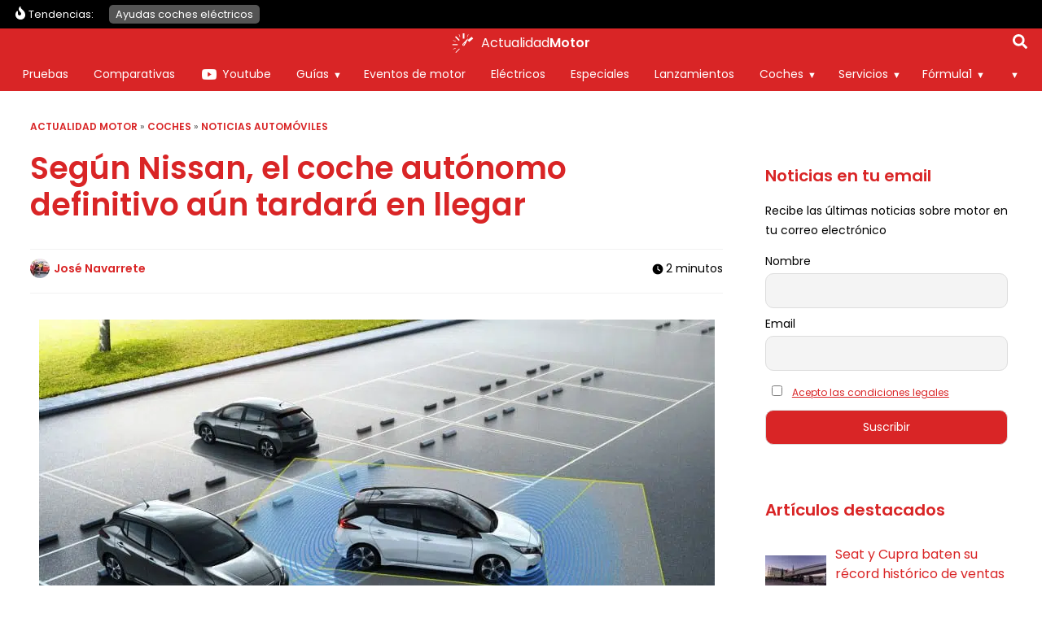

--- FILE ---
content_type: text/html; charset=UTF-8
request_url: https://www.actualidadmotor.com/nissan-coche-autonomo-tardara-llegar/
body_size: 168873
content:
<!DOCTYPE html>
<html lang="es" dir="ltr">
<head><meta charset="UTF-8" /><script>if(navigator.userAgent.match(/MSIE|Internet Explorer/i)||navigator.userAgent.match(/Trident\/7\..*?rv:11/i)){var href=document.location.href;if(!href.match(/[?&]nowprocket/)){if(href.indexOf("?")==-1){if(href.indexOf("#")==-1){document.location.href=href+"?nowprocket=1"}else{document.location.href=href.replace("#","?nowprocket=1#")}}else{if(href.indexOf("#")==-1){document.location.href=href+"&nowprocket=1"}else{document.location.href=href.replace("#","&nowprocket=1#")}}}}</script><script>(()=>{class RocketLazyLoadScripts{constructor(){this.v="2.0.4",this.userEvents=["keydown","keyup","mousedown","mouseup","mousemove","mouseover","mouseout","touchmove","touchstart","touchend","touchcancel","wheel","click","dblclick","input"],this.attributeEvents=["onblur","onclick","oncontextmenu","ondblclick","onfocus","onmousedown","onmouseenter","onmouseleave","onmousemove","onmouseout","onmouseover","onmouseup","onmousewheel","onscroll","onsubmit"]}async t(){this.i(),this.o(),/iP(ad|hone)/.test(navigator.userAgent)&&this.h(),this.u(),this.l(this),this.m(),this.k(this),this.p(this),this._(),await Promise.all([this.R(),this.L()]),this.lastBreath=Date.now(),this.S(this),this.P(),this.D(),this.O(),this.M(),await this.C(this.delayedScripts.normal),await this.C(this.delayedScripts.defer),await this.C(this.delayedScripts.async),await this.T(),await this.F(),await this.j(),await this.A(),window.dispatchEvent(new Event("rocket-allScriptsLoaded")),this.everythingLoaded=!0,this.lastTouchEnd&&await new Promise(t=>setTimeout(t,500-Date.now()+this.lastTouchEnd)),this.I(),this.H(),this.U(),this.W()}i(){this.CSPIssue=sessionStorage.getItem("rocketCSPIssue"),document.addEventListener("securitypolicyviolation",t=>{this.CSPIssue||"script-src-elem"!==t.violatedDirective||"data"!==t.blockedURI||(this.CSPIssue=!0,sessionStorage.setItem("rocketCSPIssue",!0))},{isRocket:!0})}o(){window.addEventListener("pageshow",t=>{this.persisted=t.persisted,this.realWindowLoadedFired=!0},{isRocket:!0}),window.addEventListener("pagehide",()=>{this.onFirstUserAction=null},{isRocket:!0})}h(){let t;function e(e){t=e}window.addEventListener("touchstart",e,{isRocket:!0}),window.addEventListener("touchend",function i(o){o.changedTouches[0]&&t.changedTouches[0]&&Math.abs(o.changedTouches[0].pageX-t.changedTouches[0].pageX)<10&&Math.abs(o.changedTouches[0].pageY-t.changedTouches[0].pageY)<10&&o.timeStamp-t.timeStamp<200&&(window.removeEventListener("touchstart",e,{isRocket:!0}),window.removeEventListener("touchend",i,{isRocket:!0}),"INPUT"===o.target.tagName&&"text"===o.target.type||(o.target.dispatchEvent(new TouchEvent("touchend",{target:o.target,bubbles:!0})),o.target.dispatchEvent(new MouseEvent("mouseover",{target:o.target,bubbles:!0})),o.target.dispatchEvent(new PointerEvent("click",{target:o.target,bubbles:!0,cancelable:!0,detail:1,clientX:o.changedTouches[0].clientX,clientY:o.changedTouches[0].clientY})),event.preventDefault()))},{isRocket:!0})}q(t){this.userActionTriggered||("mousemove"!==t.type||this.firstMousemoveIgnored?"keyup"===t.type||"mouseover"===t.type||"mouseout"===t.type||(this.userActionTriggered=!0,this.onFirstUserAction&&this.onFirstUserAction()):this.firstMousemoveIgnored=!0),"click"===t.type&&t.preventDefault(),t.stopPropagation(),t.stopImmediatePropagation(),"touchstart"===this.lastEvent&&"touchend"===t.type&&(this.lastTouchEnd=Date.now()),"click"===t.type&&(this.lastTouchEnd=0),this.lastEvent=t.type,t.composedPath&&t.composedPath()[0].getRootNode()instanceof ShadowRoot&&(t.rocketTarget=t.composedPath()[0]),this.savedUserEvents.push(t)}u(){this.savedUserEvents=[],this.userEventHandler=this.q.bind(this),this.userEvents.forEach(t=>window.addEventListener(t,this.userEventHandler,{passive:!1,isRocket:!0})),document.addEventListener("visibilitychange",this.userEventHandler,{isRocket:!0})}U(){this.userEvents.forEach(t=>window.removeEventListener(t,this.userEventHandler,{passive:!1,isRocket:!0})),document.removeEventListener("visibilitychange",this.userEventHandler,{isRocket:!0}),this.savedUserEvents.forEach(t=>{(t.rocketTarget||t.target).dispatchEvent(new window[t.constructor.name](t.type,t))})}m(){const t="return false",e=Array.from(this.attributeEvents,t=>"data-rocket-"+t),i="["+this.attributeEvents.join("],[")+"]",o="[data-rocket-"+this.attributeEvents.join("],[data-rocket-")+"]",s=(e,i,o)=>{o&&o!==t&&(e.setAttribute("data-rocket-"+i,o),e["rocket"+i]=new Function("event",o),e.setAttribute(i,t))};new MutationObserver(t=>{for(const n of t)"attributes"===n.type&&(n.attributeName.startsWith("data-rocket-")||this.everythingLoaded?n.attributeName.startsWith("data-rocket-")&&this.everythingLoaded&&this.N(n.target,n.attributeName.substring(12)):s(n.target,n.attributeName,n.target.getAttribute(n.attributeName))),"childList"===n.type&&n.addedNodes.forEach(t=>{if(t.nodeType===Node.ELEMENT_NODE)if(this.everythingLoaded)for(const i of[t,...t.querySelectorAll(o)])for(const t of i.getAttributeNames())e.includes(t)&&this.N(i,t.substring(12));else for(const e of[t,...t.querySelectorAll(i)])for(const t of e.getAttributeNames())this.attributeEvents.includes(t)&&s(e,t,e.getAttribute(t))})}).observe(document,{subtree:!0,childList:!0,attributeFilter:[...this.attributeEvents,...e]})}I(){this.attributeEvents.forEach(t=>{document.querySelectorAll("[data-rocket-"+t+"]").forEach(e=>{this.N(e,t)})})}N(t,e){const i=t.getAttribute("data-rocket-"+e);i&&(t.setAttribute(e,i),t.removeAttribute("data-rocket-"+e))}k(t){Object.defineProperty(HTMLElement.prototype,"onclick",{get(){return this.rocketonclick||null},set(e){this.rocketonclick=e,this.setAttribute(t.everythingLoaded?"onclick":"data-rocket-onclick","this.rocketonclick(event)")}})}S(t){function e(e,i){let o=e[i];e[i]=null,Object.defineProperty(e,i,{get:()=>o,set(s){t.everythingLoaded?o=s:e["rocket"+i]=o=s}})}e(document,"onreadystatechange"),e(window,"onload"),e(window,"onpageshow");try{Object.defineProperty(document,"readyState",{get:()=>t.rocketReadyState,set(e){t.rocketReadyState=e},configurable:!0}),document.readyState="loading"}catch(t){console.log("WPRocket DJE readyState conflict, bypassing")}}l(t){this.originalAddEventListener=EventTarget.prototype.addEventListener,this.originalRemoveEventListener=EventTarget.prototype.removeEventListener,this.savedEventListeners=[],EventTarget.prototype.addEventListener=function(e,i,o){o&&o.isRocket||!t.B(e,this)&&!t.userEvents.includes(e)||t.B(e,this)&&!t.userActionTriggered||e.startsWith("rocket-")||t.everythingLoaded?t.originalAddEventListener.call(this,e,i,o):(t.savedEventListeners.push({target:this,remove:!1,type:e,func:i,options:o}),"mouseenter"!==e&&"mouseleave"!==e||t.originalAddEventListener.call(this,e,t.savedUserEvents.push,o))},EventTarget.prototype.removeEventListener=function(e,i,o){o&&o.isRocket||!t.B(e,this)&&!t.userEvents.includes(e)||t.B(e,this)&&!t.userActionTriggered||e.startsWith("rocket-")||t.everythingLoaded?t.originalRemoveEventListener.call(this,e,i,o):t.savedEventListeners.push({target:this,remove:!0,type:e,func:i,options:o})}}J(t,e){this.savedEventListeners=this.savedEventListeners.filter(i=>{let o=i.type,s=i.target||window;return e!==o||t!==s||(this.B(o,s)&&(i.type="rocket-"+o),this.$(i),!1)})}H(){EventTarget.prototype.addEventListener=this.originalAddEventListener,EventTarget.prototype.removeEventListener=this.originalRemoveEventListener,this.savedEventListeners.forEach(t=>this.$(t))}$(t){t.remove?this.originalRemoveEventListener.call(t.target,t.type,t.func,t.options):this.originalAddEventListener.call(t.target,t.type,t.func,t.options)}p(t){let e;function i(e){return t.everythingLoaded?e:e.split(" ").map(t=>"load"===t||t.startsWith("load.")?"rocket-jquery-load":t).join(" ")}function o(o){function s(e){const s=o.fn[e];o.fn[e]=o.fn.init.prototype[e]=function(){return this[0]===window&&t.userActionTriggered&&("string"==typeof arguments[0]||arguments[0]instanceof String?arguments[0]=i(arguments[0]):"object"==typeof arguments[0]&&Object.keys(arguments[0]).forEach(t=>{const e=arguments[0][t];delete arguments[0][t],arguments[0][i(t)]=e})),s.apply(this,arguments),this}}if(o&&o.fn&&!t.allJQueries.includes(o)){const e={DOMContentLoaded:[],"rocket-DOMContentLoaded":[]};for(const t in e)document.addEventListener(t,()=>{e[t].forEach(t=>t())},{isRocket:!0});o.fn.ready=o.fn.init.prototype.ready=function(i){function s(){parseInt(o.fn.jquery)>2?setTimeout(()=>i.bind(document)(o)):i.bind(document)(o)}return"function"==typeof i&&(t.realDomReadyFired?!t.userActionTriggered||t.fauxDomReadyFired?s():e["rocket-DOMContentLoaded"].push(s):e.DOMContentLoaded.push(s)),o([])},s("on"),s("one"),s("off"),t.allJQueries.push(o)}e=o}t.allJQueries=[],o(window.jQuery),Object.defineProperty(window,"jQuery",{get:()=>e,set(t){o(t)}})}P(){const t=new Map;document.write=document.writeln=function(e){const i=document.currentScript,o=document.createRange(),s=i.parentElement;let n=t.get(i);void 0===n&&(n=i.nextSibling,t.set(i,n));const c=document.createDocumentFragment();o.setStart(c,0),c.appendChild(o.createContextualFragment(e)),s.insertBefore(c,n)}}async R(){return new Promise(t=>{this.userActionTriggered?t():this.onFirstUserAction=t})}async L(){return new Promise(t=>{document.addEventListener("DOMContentLoaded",()=>{this.realDomReadyFired=!0,t()},{isRocket:!0})})}async j(){return this.realWindowLoadedFired?Promise.resolve():new Promise(t=>{window.addEventListener("load",t,{isRocket:!0})})}M(){this.pendingScripts=[];this.scriptsMutationObserver=new MutationObserver(t=>{for(const e of t)e.addedNodes.forEach(t=>{"SCRIPT"!==t.tagName||t.noModule||t.isWPRocket||this.pendingScripts.push({script:t,promise:new Promise(e=>{const i=()=>{const i=this.pendingScripts.findIndex(e=>e.script===t);i>=0&&this.pendingScripts.splice(i,1),e()};t.addEventListener("load",i,{isRocket:!0}),t.addEventListener("error",i,{isRocket:!0}),setTimeout(i,1e3)})})})}),this.scriptsMutationObserver.observe(document,{childList:!0,subtree:!0})}async F(){await this.X(),this.pendingScripts.length?(await this.pendingScripts[0].promise,await this.F()):this.scriptsMutationObserver.disconnect()}D(){this.delayedScripts={normal:[],async:[],defer:[]},document.querySelectorAll("script[type$=rocketlazyloadscript]").forEach(t=>{t.hasAttribute("data-rocket-src")?t.hasAttribute("async")&&!1!==t.async?this.delayedScripts.async.push(t):t.hasAttribute("defer")&&!1!==t.defer||"module"===t.getAttribute("data-rocket-type")?this.delayedScripts.defer.push(t):this.delayedScripts.normal.push(t):this.delayedScripts.normal.push(t)})}async _(){await this.L();let t=[];document.querySelectorAll("script[type$=rocketlazyloadscript][data-rocket-src]").forEach(e=>{let i=e.getAttribute("data-rocket-src");if(i&&!i.startsWith("data:")){i.startsWith("//")&&(i=location.protocol+i);try{const o=new URL(i).origin;o!==location.origin&&t.push({src:o,crossOrigin:e.crossOrigin||"module"===e.getAttribute("data-rocket-type")})}catch(t){}}}),t=[...new Map(t.map(t=>[JSON.stringify(t),t])).values()],this.Y(t,"preconnect")}async G(t){if(await this.K(),!0!==t.noModule||!("noModule"in HTMLScriptElement.prototype))return new Promise(e=>{let i;function o(){(i||t).setAttribute("data-rocket-status","executed"),e()}try{if(navigator.userAgent.includes("Firefox/")||""===navigator.vendor||this.CSPIssue)i=document.createElement("script"),[...t.attributes].forEach(t=>{let e=t.nodeName;"type"!==e&&("data-rocket-type"===e&&(e="type"),"data-rocket-src"===e&&(e="src"),i.setAttribute(e,t.nodeValue))}),t.text&&(i.text=t.text),t.nonce&&(i.nonce=t.nonce),i.hasAttribute("src")?(i.addEventListener("load",o,{isRocket:!0}),i.addEventListener("error",()=>{i.setAttribute("data-rocket-status","failed-network"),e()},{isRocket:!0}),setTimeout(()=>{i.isConnected||e()},1)):(i.text=t.text,o()),i.isWPRocket=!0,t.parentNode.replaceChild(i,t);else{const i=t.getAttribute("data-rocket-type"),s=t.getAttribute("data-rocket-src");i?(t.type=i,t.removeAttribute("data-rocket-type")):t.removeAttribute("type"),t.addEventListener("load",o,{isRocket:!0}),t.addEventListener("error",i=>{this.CSPIssue&&i.target.src.startsWith("data:")?(console.log("WPRocket: CSP fallback activated"),t.removeAttribute("src"),this.G(t).then(e)):(t.setAttribute("data-rocket-status","failed-network"),e())},{isRocket:!0}),s?(t.fetchPriority="high",t.removeAttribute("data-rocket-src"),t.src=s):t.src="data:text/javascript;base64,"+window.btoa(unescape(encodeURIComponent(t.text)))}}catch(i){t.setAttribute("data-rocket-status","failed-transform"),e()}});t.setAttribute("data-rocket-status","skipped")}async C(t){const e=t.shift();return e?(e.isConnected&&await this.G(e),this.C(t)):Promise.resolve()}O(){this.Y([...this.delayedScripts.normal,...this.delayedScripts.defer,...this.delayedScripts.async],"preload")}Y(t,e){this.trash=this.trash||[];let i=!0;var o=document.createDocumentFragment();t.forEach(t=>{const s=t.getAttribute&&t.getAttribute("data-rocket-src")||t.src;if(s&&!s.startsWith("data:")){const n=document.createElement("link");n.href=s,n.rel=e,"preconnect"!==e&&(n.as="script",n.fetchPriority=i?"high":"low"),t.getAttribute&&"module"===t.getAttribute("data-rocket-type")&&(n.crossOrigin=!0),t.crossOrigin&&(n.crossOrigin=t.crossOrigin),t.integrity&&(n.integrity=t.integrity),t.nonce&&(n.nonce=t.nonce),o.appendChild(n),this.trash.push(n),i=!1}}),document.head.appendChild(o)}W(){this.trash.forEach(t=>t.remove())}async T(){try{document.readyState="interactive"}catch(t){}this.fauxDomReadyFired=!0;try{await this.K(),this.J(document,"readystatechange"),document.dispatchEvent(new Event("rocket-readystatechange")),await this.K(),document.rocketonreadystatechange&&document.rocketonreadystatechange(),await this.K(),this.J(document,"DOMContentLoaded"),document.dispatchEvent(new Event("rocket-DOMContentLoaded")),await this.K(),this.J(window,"DOMContentLoaded"),window.dispatchEvent(new Event("rocket-DOMContentLoaded"))}catch(t){console.error(t)}}async A(){try{document.readyState="complete"}catch(t){}try{await this.K(),this.J(document,"readystatechange"),document.dispatchEvent(new Event("rocket-readystatechange")),await this.K(),document.rocketonreadystatechange&&document.rocketonreadystatechange(),await this.K(),this.J(window,"load"),window.dispatchEvent(new Event("rocket-load")),await this.K(),window.rocketonload&&window.rocketonload(),await this.K(),this.allJQueries.forEach(t=>t(window).trigger("rocket-jquery-load")),await this.K(),this.J(window,"pageshow");const t=new Event("rocket-pageshow");t.persisted=this.persisted,window.dispatchEvent(t),await this.K(),window.rocketonpageshow&&window.rocketonpageshow({persisted:this.persisted})}catch(t){console.error(t)}}async K(){Date.now()-this.lastBreath>45&&(await this.X(),this.lastBreath=Date.now())}async X(){return document.hidden?new Promise(t=>setTimeout(t)):new Promise(t=>requestAnimationFrame(t))}B(t,e){return e===document&&"readystatechange"===t||(e===document&&"DOMContentLoaded"===t||(e===window&&"DOMContentLoaded"===t||(e===window&&"load"===t||e===window&&"pageshow"===t)))}static run(){(new RocketLazyLoadScripts).t()}}RocketLazyLoadScripts.run()})();</script>
	
	<meta name="viewport" content="width=device-width,initial-scale=1,minimum-scale=1.0" />
	<meta name="theme-color" content="#D92526">

	<title>Según Nissan, el coche autónomo definitivo aún tardará en llegar</title>
<link data-rocket-prefetch href="https://www.google-analytics.com" rel="dns-prefetch">
<link data-rocket-prefetch href="https://www.googletagmanager.com" rel="dns-prefetch">
<link data-rocket-prefetch href="https://securepubads.g.doubleclick.net" rel="dns-prefetch">
<link data-rocket-prefetch href="https://ssm.codes" rel="dns-prefetch">
<link data-rocket-prefetch href="https://www.youtube.com" rel="dns-prefetch">
<link data-rocket-prefetch href="https://cdn.onesignal.com" rel="dns-prefetch">
<style id="wpr-usedcss">:root{--main-color:#D92526;--alt-color:#981213;--soft-gray:#F2F2F2;--softest-gray:#F8F8F8;--dark-gray:#545454;--wrapper-width:1250px;--font-primary:'Poppins',sans-serif;--font-secondary:'Poppins',sans-serif;--font-awesome:'Font Awesome 6 Free';--font-awesome-brands:'Font Awesome 6 Brands';--h1:2rem;--h2:1.75rem;--h3:1.5rem;--h4:1.375rem;--h5:1.25rem;--h6:1.125rem;--f-xs:.625rem;--f-s:.75rem;--f-n:.875rem;--f-m:1rem;--f-l:1.125rem;--f-xl:1.25rem;--lh-xs:160%;--lh-s:150%;--lh-n:150%;--lh-m:140%;--lh-l:140%;--lh-xl:140%;--lh-h:120%;--text-normal:300;--text-bold:600;--enlightment-color:#fff}@font-face{font-family:Poppins;font-style:normal;font-weight:400;font-display:swap;src:url([data-uri]) format("woff2")}@font-face{font-family:Poppins;font-style:normal;font-weight:600;font-display:swap;src:url([data-uri]) format("woff2")}*,:after,:before{box-sizing:border-box}a,abbr,article,aside,body,canvas,center,cite,code,dd,del,div,dl,fieldset,footer,form,h1,h3,header,html,i,iframe,img,ins,label,legend,li,menu,nav,object,p,s,section,span,strong,table,tbody,td,tfoot,th,thead,time,tr,ul{margin:0;padding:0;border:0;font-size:100%;font:inherit;vertical-align:baseline;-ms-word-wrap:break-word;word-wrap:break-word}article,aside,footer,header,menu,nav,section{display:block}body{line-height:1}table{border-collapse:collapse;border-spacing:0}body{margin:0;font-family:var(--font-primary);font-weight:400;font-size:var(--f-n);line-height:var(--lh-n);padding-top:36px;transition:all .3s}img,picture{display:block;max-width:100%;height:auto}ul{font-size:var(--f-n);line-height:var(--lh-n);margin:1rem 0;padding-left:2rem}strong{font-weight:700}@media screen and (max-width:64em){.main-navigation{display:none}}@media screen and (min-width:64em){.burger-toggle{display:none}.main-navigation{display:block;position:absolute;width:100%;height:auto;top:36px;background-color:var(--main-color);left:0;bottom:auto;padding:0;overflow-y:visible;transition:none;z-index:97}}body.trendy-active{padding-top:71px}.trendy-navigation{background:#000;padding:0 .5rem;box-sizing:border-box;position:absolute;width:100%;top:36px;left:0;z-index:8}.trendy-navigation .wrapper{flex-wrap:nowrap}.trendy-navigation ul{width:100%;list-style:none;padding:0 24px;box-sizing:border-box;display:flex;flex-wrap:nowrap;overflow-x:auto;position:relative;margin:0;font-size:.8rem!important;padding:.5rem 0 .5rem 1rem}.trendy-navigation .trendy-label{display:flex;color:#fff;font-size:.8rem}.trendy-navigation .trendy-label::before{content:"";display:block;width:20px;height:20px;background-color:#fff;-webkit-mask-image:url(https://www.actualidadmotor.com/wp-content/themes/abn/img/icons/flame.svg);-webkit-mask-size:contain;-webkit-mask-repeat:no-repeat;-webkit-mask-position:center;mask-image:url(https://www.actualidadmotor.com/wp-content/themes/abn/img/icons/flame.svg);mask-size:contain;mask-repeat:no-repeat;mask-position:center}.trendy-navigation li{display:block;width:auto}.trendy-navigation a{background:#545454;color:#fff;text-decoration:none;white-space:nowrap;padding:.2rem .5rem;margin:0 .2rem;border-radius:5px}.content{padding:0 .7rem}.page h1,.page h3:not(.sitename-description),.post h1:not(.post-title),.post h3,.single h1:not(.post-title),.single h3{font-family:var(--font-primary);font-weight:400;margin-top:3rem;margin-bottom:2rem}.page h1,.post h1,.single h1{color:var(--main-color);font-size:var(--h1);font-weight:var(--text-bold);line-height:var(--lh-h);margin-top:1rem;margin-bottom:2rem}.page h3,.post h3,.single h3:not(.sitename-description){font-size:var(--h3);line-height:var(--lh-h)}.abn-keypoints{padding:1rem 0;margin:1rem 0;color:#000}.abn-keypoints ul{margin:0;padding-left:1.3rem}.abn-keypoints li:not(:last-child){margin-bottom:1rem}.abn-keypoints li{font-size:var(--f-m);line-height:var();font-weight:400}.post .post-content .first-post-image{min-height:200px}.page .post-content li,.page .post-content p,.post .post-content li,.post .post-content p,.single .post-content li,.single .post-content p{font-size:var(--f-l);line-height:var(--lh-l)}.post-meta{display:flex;justify-content:space-between}.single .miniby span{display:block;margin-top:.4rem}#breadcrumbs{font-size:.8rem;width:100%}#breadcrumbs a{text-decoration:none}.miniby{font-size:var(--f-s);line-height:var(--lh-s)}.miniby span.author{display:flex;justify-content:flex-start;align-items:center;margin-top:0}.miniby img{border-radius:50%;margin-right:.3rem}.miniby a{text-decoration:none;color:var(--main-color);font-weight:400}.site-header{width:100%;position:absolute;top:0;left:0;background-color:var(--main-color);z-index:10}.site-header .wrapper{padding:.2rem .5rem;min-height:36px;max-height:54px;box-sizing:border-box;justify-content:center}.logo-content{position:relative;z-index:10;display:flex;justify-content:flex-start;align-items:center;height:100%}body[mobile-menu=true] .logo-content{position:fixed}.site-logo{width:auto;height:100%;margin-right:.3rem;display:flex;align-items:center;text-decoration:none;font-weight:lighter;font-size:var(--f-n);line-height:var(--lh-n);color:#fff;display:flex}.site-logo img,.site-logo svg{width:100%;max-height:24px;max-width:35px;margin:0 auto;margin-right:.3rem}.sitename-description{margin:0!important;position:relative}.sitename-description .sitename-word:nth-child(2){font-weight:700}.burger-toggle{background:0 0;border:none;color:#fff;padding:0;width:24px;height:36px;position:absolute;top:0;left:.3rem;z-index:10;margin:auto}.burger-icon{width:24px}.burger-icon div,.burger-icon:after,.burger-icon:before{background-color:#fff;border-radius:3px;content:"";display:block;height:2px;margin:4px 0;transition:all .2s ease-in-out}.burger-icon:before{margin-top:0}.burger-toggle[aria-expanded=true]{position:fixed}.burger-toggle[aria-expanded=true] .burger-icon:before{transform:translateY(6px) rotate(135deg)}.burger-toggle[aria-expanded=true] .burger-icon:after{transform:translateY(-6px) rotate(-135deg)}.burger-toggle[aria-expanded=true] .burger-icon div{transform:scale(0)}.single #breadcrumbs{text-decoration:none;font-weight:400;text-transform:uppercase;font-size:var(--f-xs);color:var(--dark-gray);margin-bottom:.5rem}.sidebar{flex:0 0 100%;padding:2rem 1rem}.sidebar .widget{margin-bottom:1rem}.widget_newsletterwidget{font-size:var(--f-s)}.widget_newsletterwidget input{border-radius:10px}.sidebar .widget_newsletterwidget input[type=submit]{background:var(--main-color)}.sidebar .widget_newsletterwidget .tnp-field-firstname{margin-top:1rem}.sidebar .widget_newsletterwidget input[type=checkbox]{margin:.5rem}.sidebar .widget_newsletterwidget .tnp-privacy-field a{font-size:var(--f-xs)}@media screen and (min-width:48em){:root{--h1:2.375rem;--h2:2rem;--h3:1.75rem;--h4:1.5rem;--h5:1.25rem;--h6:1.125rem;--f-xs:.75rem;--f-s:.875rem;--f-n:1rem;--f-nm:1.125rem;--f-m:1.25rem;--f-l:1.5rem;--f-xl:1.75rem;--lh-xs:160%;--lh-s:150%;--lh-n:150%;--lh-m:140%;--lh-l:140%;--lh-xl:140%;--lh-h:120%}.page .post-content li,.page .post-content p,.post .post-content li,.post .post-content p,.single .post-content li,.single .post-content p{font-size:var(--f-nm);line-height:var(--lh-m)}}@media screen and (min-width:64em){body{padding-top:77px}.sidebar{display:block}.post .post-content .first-post-image{min-height:400px}}img:is([sizes=auto i],[sizes^="auto," i]){contain-intrinsic-size:3000px 1500px}img.emoji{display:inline!important;border:none!important;box-shadow:none!important;height:1em!important;width:1em!important;margin:0 .07em!important;vertical-align:-.1em!important;background:0 0!important;padding:0!important}.hide{display:none}div.progress{padding:0!important;margin-top:0;margin-bottom:5px;border:0 solid #ccc;-webkit-border-radius:1px;-moz-border-radius:1px;border-radius:1px}.row{margin-left:-15px;margin-right:-15px}table{background-color:transparent}th{text-align:left}.progress{overflow:hidden;height:20px;margin-bottom:20px;background-color:#f5f5f5;border-radius:4px;-webkit-box-shadow:inset 0 1px 2px rgba(0,0,0,.1);box-shadow:inset 0 1px 2px rgba(0,0,0,.1)}.row:after,.row:before{content:" ";display:table}.row:after{clear:both}@-ms-viewport{width:device-width}button,input,optgroup,select,textarea{color:inherit;font:inherit;margin:0}button{overflow:visible}button,select{text-transform:none}button,html input[type=button],input[type=submit]{-webkit-appearance:button;cursor:pointer}button[disabled],html input[disabled]{cursor:default}button::-moz-focus-inner,input::-moz-focus-inner{border:0;padding:0}input{line-height:normal}input[type=checkbox],input[type=radio]{-webkit-box-sizing:border-box;-moz-box-sizing:border-box;box-sizing:border-box;padding:0}input[type=number]::-webkit-inner-spin-button,input[type=number]::-webkit-outer-spin-button{height:auto}input[type=search]{-webkit-appearance:textfield;-moz-box-sizing:content-box;-webkit-box-sizing:content-box;box-sizing:content-box}input[type=search]::-webkit-search-cancel-button,input[type=search]::-webkit-search-decoration{-webkit-appearance:none}fieldset{border:1px solid silver;margin:0 2px;padding:.35em .625em .75em}legend{border:0;padding:0}textarea{overflow:auto}optgroup{font-weight:700}[role=button]{cursor:pointer}fieldset{padding:0;margin:0;border:0;min-width:0}legend{display:block;width:100%;padding:0;margin-bottom:20px;font-size:21px;line-height:inherit;color:#333;border:0;border-bottom:1px solid #e5e5e5}label{display:inline-block;max-width:100%;margin-bottom:5px;font-weight:700}input[type=search]{-webkit-box-sizing:border-box;-moz-box-sizing:border-box;box-sizing:border-box}input[type=checkbox],input[type=radio]{margin:4px 0 0;line-height:normal}input[type=range]{display:block;width:100%}select[multiple],select[size]{height:auto}input[type=checkbox]:focus,input[type=radio]:focus{outline:dotted thin;outline:-webkit-focus-ring-color auto 5px;outline-offset:-2px}input[type=search]{-webkit-appearance:none}@media screen and (-webkit-min-device-pixel-ratio:0){input[type=date],input[type=month],input[type=time]{line-height:34px}}.checkbox,.radio{position:relative;display:block;margin-top:10px;margin-bottom:10px}.checkbox label,.radio label{min-height:20px;padding-left:20px;margin-bottom:0;font-weight:400;cursor:pointer}.checkbox input[type=checkbox],.radio input[type=radio]{position:absolute;margin-left:-20px}.checkbox+.checkbox,.radio+.radio{margin-top:-5px}fieldset[disabled] input[type=checkbox],fieldset[disabled] input[type=radio],input[type=checkbox].disabled,input[type=checkbox][disabled],input[type=radio].disabled,input[type=radio][disabled]{cursor:not-allowed}.checkbox.disabled label,.radio.disabled label,fieldset[disabled] .checkbox label,fieldset[disabled] .radio label{cursor:not-allowed}.hide{display:none!important}.show{display:block!important}.hidden{display:none!important}.table{width:100%;max-width:100%;margin-bottom:20px}.table>tbody>tr>td,.table>tbody>tr>th,.table>tfoot>tr>td,.table>tfoot>tr>th,.table>thead>tr>td,.table>thead>tr>th{padding:8px;line-height:1.42857143;vertical-align:top;border-top:1px solid #ddd}.table>thead>tr>th{vertical-align:bottom;border-bottom:2px solid #ddd}.table>colgroup+thead>tr:first-child>td,.table>colgroup+thead>tr:first-child>th,.table>thead:first-child>tr:first-child>td,.table>thead:first-child>tr:first-child>th{border-top:0}.table>tbody+tbody{border-top:2px solid #ddd}.table .table{background-color:#fff}.table>tbody>tr.active>td,.table>tbody>tr.active>th,.table>tbody>tr>td.active,.table>tbody>tr>th.active,.table>tfoot>tr.active>td,.table>tfoot>tr.active>th,.table>tfoot>tr>td.active,.table>tfoot>tr>th.active,.table>thead>tr.active>td,.table>thead>tr.active>th,.table>thead>tr>td.active,.table>thead>tr>th.active{background-color:#f5f5f5}.table>tbody>tr.success>td,.table>tbody>tr.success>th,.table>tbody>tr>td.success,.table>tbody>tr>th.success,.table>tfoot>tr.success>td,.table>tfoot>tr.success>th,.table>tfoot>tr>td.success,.table>tfoot>tr>th.success,.table>thead>tr.success>td,.table>thead>tr.success>th,.table>thead>tr>td.success,.table>thead>tr>th.success{background-color:#dff0d8}.table>tbody>tr.info>td,.table>tbody>tr.info>th,.table>tbody>tr>td.info,.table>tbody>tr>th.info,.table>tfoot>tr.info>td,.table>tfoot>tr.info>th,.table>tfoot>tr>td.info,.table>tfoot>tr>th.info,.table>thead>tr.info>td,.table>thead>tr.info>th,.table>thead>tr>td.info,.table>thead>tr>th.info{background-color:#d9edf7}.table>tbody>tr.warning>td,.table>tbody>tr.warning>th,.table>tbody>tr>td.warning,.table>tbody>tr>th.warning,.table>tfoot>tr.warning>td,.table>tfoot>tr.warning>th,.table>tfoot>tr>td.warning,.table>tfoot>tr>th.warning,.table>thead>tr.warning>td,.table>thead>tr.warning>th,.table>thead>tr>td.warning,.table>thead>tr>th.warning{background-color:#fcf8e3}body.hidden-scroll{overflow:hidden}.sl-overlay{position:fixed;left:0;right:0;top:0;bottom:0;background:#fff;display:none;z-index:1035}.sl-wrapper{z-index:1040;width:100%;height:100%;left:0;top:0;position:fixed}.sl-wrapper *{box-sizing:border-box}.sl-wrapper button{border:0;background:rgba(0,0,0,0);font-size:28px;padding:0;cursor:pointer}.sl-wrapper button:hover{opacity:.7}.sl-wrapper .sl-close{display:none;position:fixed;right:30px;top:30px;z-index:10060;margin-top:-14px;margin-right:-14px;height:44px;width:44px;line-height:44px;font-family:Arial,Baskerville,monospace;color:#000;font-size:3rem}.sl-wrapper .sl-counter{display:none;position:fixed;top:30px;left:30px;z-index:10060;color:#000;font-size:1rem}.sl-wrapper .sl-download{display:none;position:fixed;bottom:5px;width:100%;text-align:center;z-index:10060;color:#fff;font-size:1rem}.sl-wrapper .sl-download a{color:#fff}.sl-wrapper .sl-navigation{width:100%;display:none}.sl-wrapper .sl-navigation button{position:fixed;top:50%;margin-top:-22px;height:44px;width:22px;line-height:44px;text-align:center;display:block;z-index:10060;font-family:Arial,Baskerville,monospace;color:#000}.sl-wrapper .sl-navigation button.sl-next{right:5px;font-size:2rem}.sl-wrapper .sl-navigation button.sl-prev{left:5px;font-size:2rem}@media(min-width:35.5em){.sl-wrapper .sl-navigation button{width:44px}.sl-wrapper .sl-navigation button.sl-next{right:10px;font-size:3rem}.sl-wrapper .sl-navigation button.sl-prev{left:10px;font-size:3rem}.sl-wrapper .sl-image img{border:0}}@media(min-width:50em){.sl-wrapper .sl-navigation button{width:44px}.sl-wrapper .sl-navigation button.sl-next{right:20px;font-size:3rem}.sl-wrapper .sl-navigation button.sl-prev{left:20px;font-size:3rem}.sl-wrapper .sl-image img{border:0}}.sl-wrapper.sl-dir-rtl .sl-navigation{direction:ltr}.sl-wrapper .sl-image{position:fixed;-ms-touch-action:none;touch-action:none;z-index:10000}.sl-wrapper .sl-image img{margin:0;padding:0;display:block;border:0;width:100%;height:auto}.sl-wrapper .sl-image iframe{background:#000;border:0}@media(min-width:35.5em){.sl-wrapper .sl-image iframe{border:0}}@media(min-width:50em){.sl-wrapper .sl-image iframe{border:0}}.sl-wrapper .sl-image .sl-caption{display:none;padding:10px;color:#fff;background:rgba(0,0,0,.8);font-size:1rem;position:absolute;bottom:0;left:0;right:0}.sl-spinner{display:none;border:5px solid #333;border-radius:40px;height:40px;left:50%;margin:-20px 0 0 -20px;opacity:0;position:fixed;top:50%;width:40px;z-index:1007;-webkit-animation:1s ease-out infinite pulsate;-moz-animation:1s ease-out infinite pulsate;-ms-animation:pulsate 1s ease-out infinite;-o-animation:1s ease-out infinite pulsate;animation:1s ease-out infinite pulsate}.sl-scrollbar-measure{position:absolute;top:-9999px;width:50px;height:50px;overflow:scroll}.sl-transition{transition:-moz-transform ease .2s;transition:-ms-transform ease .2s;transition:-o-transform ease .2s;transition:-webkit-transform ease .2s;transition:transform ease .2s}@-webkit-keyframes pulsate{0%{transform:scale(.1);opacity:0}50%{opacity:1}100%{transform:scale(1.2);opacity:0}}@keyframes pulsate{0%{transform:scale(.1);opacity:0}50%{opacity:1}100%{transform:scale(1.2);opacity:0}}@-moz-keyframes pulsate{0%{transform:scale(.1);opacity:0}50%{opacity:1}100%{transform:scale(1.2);opacity:0}}@-o-keyframes pulsate{0%{transform:scale(.1);opacity:0}50%{opacity:1}100%{transform:scale(1.2);opacity:0}}@-ms-keyframes pulsate{0%{transform:scale(.1);opacity:0}50%{opacity:1}100%{transform:scale(1.2);opacity:0}}.aligncenter,div.aligncenter{display:block;margin:5px auto}.aligncenter img{margin:0 auto}a img.aligncenter{display:block;margin-left:auto;margin-right:auto}.wp-caption{background:#fff;border:1px solid #f0f0f0;max-width:96%;padding:5px 7px 10px;box-sizing:border-box;text-align:center}.wp-caption img{border:0;height:auto;margin:0 auto;max-width:98.5%;padding:0;width:auto}p:empty::before{content:none!important}.wrapper{max-width:var(--wrapper-width);margin:0 auto;display:flex;flex-wrap:wrap;justify-content:space-between;align-items:center}#infWrapper .wrapper:not(:first-of-type){border-top:5px solid var(--soft-gray);padding-top:2rem}.inf-control{position:absolute;width:1px;height:60vh;top:0;background:0 0}.inf-control~.inf-control{top:unset;bottom:0}.adsbygoogle{min-height:1px}.main-navigation:not([hidden]){position:fixed;top:0;left:0;z-index:9;background-color:var(--main-color);width:100vw;height:100vh;max-height:100dvh;padding-top:40px;padding-bottom:10px;display:flex;flex-direction:column}.main-navigation nav{width:100%;overflow-y:auto}.main-navigation ul{list-style:none;margin:0}.main-navigation ul ul{border-left:1px solid var(--enlightment-color);margin-left:1rem;padding-left:1rem}.main-navigation a{color:var(--enlightment-color);text-decoration:none}.main-navigation .menu a{line-height:2.5rem}.nav-youtube-white a{display:flex!important;justify-content:center;align-items:center}.nav-youtube-white a::before{content:"";display:block;width:22px;height:13px;background:url(https://www.actualidadmotor.com/wp-content/themes/abn/img/yt_logo.png) center no-repeat;background-size:contain;margin-right:.3rem;padding-top:.2rem}.nav-youtube-white a::before{background:url(https://www.actualidadmotor.com/wp-content/themes/abn/img/yt_logo_white.png) center no-repeat;background-size:contain}.content{max-width:100%}.sticky{position:sticky!important;top:7.5rem}.shortcut-icons{display:flex;height:40px;justify-content:center;align-items:center;position:absolute;top:0;bottom:0;right:.3rem;z-index:10}.shortcut-icons a{color:#fff;text-decoration:none;font-size:var(--f-n);line-height:var(--lh-n);margin:0 .2rem}.shortcut-icons svg{max-width:18px}.post-content p.reading-time{margin-bottom:.5rem}p.reading-time::before{content:"";background:url(https://www.actualidadmotor.com/wp-content/themes/abn/img/icons/clock.svg);width:16px;height:16px;display:inline-block;vertical-align:middle;margin-right:.1rem}.category .post-title{margin:0}.category .post-title a{font-size:var(--f-l);line-height:var(--lh-l);font-weight:var(--text-bold)}.post a{color:var(--main-color);font-weight:700}.single .post{box-sizing:border-box;max-width:100%;width:100%;position:relative}.post-header .post-meta{display:flex;justify-content:space-between;align-items:flex-start}.page .post-header .post-meta,.single .post-header .post-meta{margin-bottom:2rem;padding:.7rem 0;border-top:1px solid var(--soft-gray);border-bottom:1px solid var(--soft-gray);font-size:var(--f-s)}.post-title{margin:0;font-size:var(--f-l);line-height:var(--f-l);font-weight:400}.post-title a{text-decoration:none}.single .size-responsive-content{width:100vw;max-width:100vw;margin-left:-.7rem}.single .post-content{padding-bottom:0}.page .post-content p,.single .post-content p{margin-bottom:1rem}.single .post-content li{margin-bottom:.5rem}.page .post-content{padding-bottom:3rem}#breadcrumbs a,.post-content a:not(.post-readmore){color:var(--main-color)}.post-content table{background:var(--softest-gray)}.post-content table tr td,.post-content table tr th{padding:1em;box-sizing:border-box;vertical-align:middle}.post-content table thead{background:var(--main-color);color:var(--enlightment-color)}.gnews-single{display:flex;justify-content:center;align-items:center;background:var(--main-color);color:#fff;width:100%;line-height:3rem;text-align:center;text-decoration:none;font-weight:700;border-radius:10px;margin:2rem 0}.gnews-icon{display:inline-block;width:32px;height:32px;background-image:url(https://www.actualidadmotor.com/wp-content/themes/abn/img/gnews.png);background-size:contain;margin-left:1rem}#commentsContainer{display:none;transition:1s all ease}#commentsContainer.active{display:block}.site-footer{background-color:var(--main-color)}#foot-menu,#social{flex:0 0 100%}.site-footer .menu{display:flex;flex-wrap:wrap;justify-content:center;list-style:none}.site-footer .menu li{margin:.5rem}.site-footer .menu li:not(:last-child)::after{content:"-";color:var(--enlightment-color);margin-left:1rem}.site-footer .menu li a{font-size:var(--f-xs);line-height:var(--lh-xs);text-transform:uppercase;text-decoration:none;color:var(--enlightment-color)}div.video-container{position:relative;padding-bottom:56.25%;height:0;margin:1rem auto}div.video-container iframe,div.video-container object{position:absolute;top:0;left:0;width:100vw;height:100%;margin-left:-.7rem}.search-bar{display:none}.search-bar.active{display:block;position:fixed;top:0;left:0;width:100vw;height:100vh;z-index:99;background:var(--soft-gray)}.search-bar form{display:flex;height:100%;justify-content:center;align-items:center;flex-direction:column}.search-bar input{flex:0 0 50px;padding:.5rem 1rem;font-size:var(--f-n);line-height:var(--lh-n);border:none;width:100%;max-width:350px}.search-bar input[type=submit]{flex:0 0 50px;cursor:pointer;background-color:var(--main-color);color:var(--enlightment-color);font-weight:700;margin-top:.5rem}.search-bar input[type=submit]:hover{filter:brightness( 50% )}@media screen and (-webkit-min-device-pixel-ratio:0) and (max-device-width:1024px){input,select,textarea{font-size:16px!important}}.search-bar .close-button{cursor:pointer;color:#000;font-size:var(--f-n);line-height:var(--lh-n);margin-top:1rem}.search-bar .close-button::before{content:"";display:inline-block;vertical-align:middle;width:20px;height:20px;background-color:#000;-webkit-mask-image:url(https://www.actualidadmotor.com/wp-content/themes/abn/img/icons/close.svg);-webkit-mask-size:contain;-webkit-mask-repeat:no-repeat;-webkit-mask-position:center;mask-image:url(https://www.actualidadmotor.com/wp-content/themes/abn/img/icons/close.svg);mask-size:contain;mask-repeat:no-repeat;mask-position:center}#social-sidebar{text-align:center;padding:0;margin:0;margin-bottom:1.875em;list-style:none}#social-sidebar li{display:inline-block;position:relative;width:2em;height:2em}#social-sidebar li a{position:relative;display:inline-block;width:24px;height:24px;overflow:hidden;text-indent:-9999px;white-space:nowrap}#social-sidebar li a::before{content:"";display:block;width:24px;height:24px;background-color:#fff}#social-sidebar li::after{display:none}#social-sidebar li[class*=fa-]::before{content:none!important;font-family:none!important}#social-sidebar li.fa-facebook a::before{-webkit-mask-image:url(https://www.actualidadmotor.com/wp-content/themes/abn/img/icons/facebook.svg);-webkit-mask-size:contain;-webkit-mask-repeat:no-repeat;-webkit-mask-position:center;mask-image:url(https://www.actualidadmotor.com/wp-content/themes/abn/img/icons/facebook.svg);mask-size:contain;mask-repeat:no-repeat;mask-position:center}#social-sidebar li.fa-twitter a::before{-webkit-mask-image:url(https://www.actualidadmotor.com/wp-content/themes/abn/img/icons/x-twitter.svg);-webkit-mask-size:contain;-webkit-mask-repeat:no-repeat;-webkit-mask-position:center;mask-image:url(https://www.actualidadmotor.com/wp-content/themes/abn/img/icons/x-twitter.svg);mask-size:contain;mask-repeat:no-repeat;mask-position:center}#social-sidebar li.fa-pinterest a::before{-webkit-mask-image:url(https://www.actualidadmotor.com/wp-content/themes/abn/img/icons/pinterest.svg);-webkit-mask-size:contain;-webkit-mask-repeat:no-repeat;-webkit-mask-position:center;mask-image:url(https://www.actualidadmotor.com/wp-content/themes/abn/img/icons/pinterest.svg);mask-size:contain;mask-repeat:no-repeat;mask-position:center}#social-sidebar li.fa-youtube a::before{-webkit-mask-image:url(https://www.actualidadmotor.com/wp-content/themes/abn/img/icons/youtube.svg);-webkit-mask-size:contain;-webkit-mask-repeat:no-repeat;-webkit-mask-position:center;mask-image:url(https://www.actualidadmotor.com/wp-content/themes/abn/img/icons/youtube.svg);mask-size:contain;mask-repeat:no-repeat;mask-position:center}#social-sidebar li.fa-envelope a::before{-webkit-mask-image:url(https://www.actualidadmotor.com/wp-content/themes/abn/img/icons/envelope.svg);-webkit-mask-size:contain;-webkit-mask-repeat:no-repeat;-webkit-mask-position:center;mask-image:url(https://www.actualidadmotor.com/wp-content/themes/abn/img/icons/envelope.svg);mask-size:contain;mask-repeat:no-repeat;mask-position:center}#social-sidebar li.fa-rss a::before{-webkit-mask-image:url(https://www.actualidadmotor.com/wp-content/themes/abn/img/icons/rss.svg);-webkit-mask-size:contain;-webkit-mask-repeat:no-repeat;-webkit-mask-position:center;mask-image:url(https://www.actualidadmotor.com/wp-content/themes/abn/img/icons/rss.svg);mask-size:contain;mask-repeat:no-repeat;mask-position:center}.go-top{display:block;flex:0 0 32px;line-height:32px;margin:2rem auto;text-decoration:none;background:var(--enlightment-color);border-radius:50%;text-align:center;color:var(--main-color)}.expand{background-color:var(--main-color);color:#fff;width:fit-content;padding:7px 10px!important;border:none;margin:0 auto!important;font-size:15px;display:block}.expand:hover{background-color:rgba(0,0,0,.4);cursor:pointer}.expand::after{content:"\f054";font-family:var(--font-awesome);font-size:15px;display:inline-block;width:1em;margin-left:.5em;font-weight:700}.aawp-button{width:90%}.aawp-link{font-weight:700}#toggleDatos{cursor:pointer}#contentDatos{display:none}#contentDatos.active{display:block;background:#f0f0f0;font-size:12px;padding:1rem}.widget_abn_posts_destacados_widget{display:none;position:relative}.scr-banner{display:block;width:100%;min-height:1px}.movil-no{display:none!important}@media screen and (min-width:48em){body{padding-top:3.4rem}.site-header .wrapper{justify-content:center;position:relative}.sitename-description a{font-size:var(--f-l);line-height:var(--lh-l);display:initial}.burger-toggle{margin-left:.5rem}.main{height:100%!important;align-items:stretch;padding:0 .7rem}.content{flex:0 1 100%;display:flex;flex-wrap:wrap;justify-content:space-between}.content .widget{flex:0 0 100%;margin-bottom:4rem}.single .post ul ul{padding-left:3rem}.single .post-meta p{padding-left:0}.widget_abn_posts_destacados_widget{display:block;height:auto}.movil-no{display:block!important}.tablet-no{display:none!important}}@media screen and (min-width:64em){body{padding-top:77px}body.trendy-active{padding-top:112px}.burger-toggle{display:none}.trendy-active .site-header{top:35px}.trendy-active .trendy-navigation{top:0;bottom:auto;position:absolute}.trendy-active .trendy-navigation ul{font-size:14px;margin:0}.trendy-active .main-navigation{top:71px}.trendy-active .main-navigation.fixed{top:38px}.main-navigation nav{overflow-y:visible}.main-navigation nav>.menu{max-width:1250px;margin:0 auto;display:flex;position:relative}.main-navigation a{display:block;font-size:14px;line-height:3rem;text-align:center}.main-navigation .menu>li>a:hover{background:rgba(0,0,0,.4)}.main-navigation .menu{padding:0;margin:0}.main-navigation .menu .menu-item{flex:1 1 auto;position:relative}.main-navigation .sub-menu{display:none;width:260px;position:absolute;z-index:99;top:2.5rem;margin:0;padding:0;left:0;background-color:var(--main-color);border-left:none}.main-navigation .sub-menu a{text-align:left;padding:0 1rem;line-height:2.5rem}.main-navigation .sub-menu a:hover{background-color:var(--alt-color)}.main-navigation .menu .menu-item:hover>.sub-menu{display:block}.main-navigation .sub-menu .sub-menu{width:200px;position:absolute;z-index:99;top:0;margin:0;padding:0;left:260px;background-color:var(--main-color);border-left:none}.main-navigation li>a::after{content:"▼";margin-left:5px;font-size:.8em}.main-navigation ul ul li>a::after{content:"▶";margin-left:5px;font-size:.8em}.main-navigation li>a:only-child::after{content:""}.shortcut-icons{position:absolute;top:0;right:0;display:flex;height:40px;justify-content:center;align-items:center}.content{flex:0 1 100%;max-width:calc(100% - 355px);display:flex;flex-wrap:wrap;justify-content:space-between;align-content:stretch}.sidebar{flex:0 0 330px!important;margin-left:1.25rem}.sidebar .widget h3{font-size:var(--f-m);line-height:var(--lh-n);color:var(--main-color);font-weight:700;margin-bottom:1rem}.widget_abn_posts_destacados_widget ul{display:flex;flex-wrap:wrap;list-style:none;padding:0}.widget_abn_posts_destacados_widget ul li{display:flex;flex-wrap:wrap;justify-content:center;align-items:center;margin:.7rem 0}.widget_abn_posts_destacados_widget ul li img{flex:0 0 80px;height:auto}.widget_abn_posts_destacados_widget ul li a{flex:1 0 100px;margin-left:.7rem;text-decoration:none;color:#000}.sidebar .widget .textwidget p{font-size:var(--f-s);line-height:var(--lh-s)}.sidebar .widget a{color:var(--main-color)}.page h1,.post h1{font-size:var(--h1);line-height:var(--lh-h)}.single .post{margin-top:2rem;padding:0}.single .size-responsive-content{width:100%;max-width:100%;margin-left:0}div.video-container iframe,div.video-container object{position:absolute;top:0;left:0;width:100%;height:100%;margin-left:0}}div.tnp-subscription,form.tnp-subscription{display:block;margin:1em auto;max-width:500px;width:100%}.tnp-subscription div.tnp-field{margin-bottom:.7em;border:0;padding:0}.tnp-subscription label{display:block;color:inherit;font-weight:400;line-height:normal;padding:0;margin:0;margin-bottom:.25em;font-size:.9em}.tnp-subscription input[type=email],.tnp-subscription input[type=submit],.tnp-subscription input[type=text],.tnp-subscription select,.tnp-subscription textarea{width:100%;padding:.7em;display:block;border:1px;color:#444;border-color:#ddd;background-color:#f4f4f4;background-image:none;text-shadow:none;font-size:1em;margin:0;line-height:normal;box-sizing:border-box}.tnp-subscription input[type=checkbox],.tnp-widget input[type=radio]{max-width:1em;display:inline-block;margin-right:.5em}.tnp-subscription select option{margin-right:.75em}.tnp-subscription input.tnp-submit{background-color:#444;color:#fff;width:auto;height:auto;margin:0;display:inline-block}@media all and (max-width:480px){.tnp-subscription input[type=submit]{width:100%}}.tnp-widget{width:100%;display:block;box-sizing:border-box}.tnp-widget .tnp-field{margin-bottom:10px;border:0;padding:0}.tnp-widget label{display:block;color:inherit;font-size:14px}.tnp-widget input[type=email],.tnp-widget input[type=submit],.tnp-widget input[type=text],.tnp-widget select{width:100%;padding:10px;display:block;border:1px solid #ddd;border-color:#ddd;background-color:#f4f4f4;background-image:none;text-shadow:none;color:#444;font-size:14px;line-height:normal;box-sizing:border-box;height:auto}.tnp-widget input[type=checkbox],.tnp-widget input[type=radio]{width:auto;display:inline-block}.tnp-widget select option{margin-right:10px}.tnp-widget input.tnp-submit{background-color:#444;background-image:none;text-shadow:none;color:#fff;margin:0}.tnp-field input[type=submit]{position:inherit}table.tablesorter thead tr .easy-table-header{cursor:pointer;background-repeat:no-repeat;background-position:center right}table.tablesorter thead tr .easy-table-header:hover{background-image:url(https://www.actualidadmotor.com/wp-content/plugins/abn-easy-table/images/bg.gif)}.aawp-button{background-color:#fff;border:1px solid #ccc!important;box-sizing:border-box;color:#333!important;cursor:pointer;display:inline-block;font-size:14px;font-weight:400;line-height:19px;margin:0;padding:7px 12px 6px;text-align:center;text-decoration:none!important}.aawp-button:hover{text-decoration:none!important}.aawp-button:active,.aawp-button:focus{box-shadow:none;outline:0;text-decoration:none!important}.aawp-button:visited{color:#333!important}.aawp-button:focus,.aawp-button:hover{background-color:#fafafa;border:1px solid #ccc!important;color:#333!important}a.aawp-star-rating,a.aawp-star-rating:active,a.aawp-star-rating:focus,a.aawp-star-rating:hover{border:none;box-shadow:none;outline:0;text-decoration:none}.aawp-star-rating{background-image:url(https://www.actualidadmotor.com/wp-content/plugins/aawp/assets/img/stars/v1.svg);background-size:16px 16px;display:inline-block;height:16px;position:relative;width:80px}.aawp-star-rating,.aawp-star-rating>span{background-position:0;background-repeat:repeat-x;vertical-align:middle}.aawp-star-rating>span{background-image:url(https://www.actualidadmotor.com/wp-content/plugins/aawp/assets/img/stars/v1-active.svg);background-size:16px 16px;bottom:0;display:block;height:16px;left:0;position:absolute;top:0;width:80px}a.aawp-check-prime,a.aawp-check-prime:active,a.aawp-check-prime:focus,a.aawp-check-prime:hover,a.aawp-check-prime:visited{border:none;box-shadow:none;outline:0;text-decoration:none}.aawp-link{position:relative}.single .related-model{margin-top:2rem;background-color:var(--softest-gray);grid-template-columns:repeat(2,1fr);grid-template-rows:repeat(3,auto);grid-column-gap:1rem;grid-row-gap:1rem;padding:1rem}.single .related-model img,.single .related-model picture{grid-area:1/1/4/2;align-self:center}.single .related-model .sub-title{grid-area:1/2/2/3;font-weight:700!important;margin:.5rem!important;font-size:1.2rem!important;color:#383838}.single .related-model .model-name{grid-area:2/2/3/3;font-weight:700;margin:.7rem!important;font-size:1.5rem!important}.single .related-model .car-details{grid-area:3/2/4/3;justify-content:space-between;margin:0}.single .related-model .car-details-item::before{font-size:1.5rem}.single .related-model .car-details-item span{font-size:1rem;line-height:1.3rem;margin-top:0}.car-details{width:100%;list-style:none;margin-bottom:1.5rem;padding:0}.car-details-item{display:flex;text-align:center;font-size:.8rem;text-transform:uppercase;color:#444;padding:0 .5rem;margin:.5rem 0;display:grid;grid-template-columns:1fr 1fr;grid-template-rows:1fr 1fr;gap:0 0}.car-details-item:last-child{border-right:none}.car-details-item.plazas:before{content:"";display:inline-block;vertical-align:middle;width:32px;height:32px;background-color:#444;-webkit-mask-image:url( "https://www.actualidadmotor.com/wp-content/themes/child-actmotor/img/icons/users-solid-full.svg" );-webkit-mask-size:contain;-webkit-mask-repeat:no-repeat;-webkit-mask-position:center;mask-image:url( "https://www.actualidadmotor.com/wp-content/themes/child-actmotor/img/icons/users-solid-full.svg" );mask-size:contain;mask-repeat:no-repeat;mask-position:center}.car-details-item.potencia:before{content:"";display:inline-block;vertical-align:middle;width:32px;height:32px;background-color:#444;-webkit-mask-image:url( "https://www.actualidadmotor.com/wp-content/themes/child-actmotor/img/icons/gauge-high-solid-full.svg" );-webkit-mask-size:contain;-webkit-mask-repeat:no-repeat;-webkit-mask-position:center;mask-image:url( "https://www.actualidadmotor.com/wp-content/themes/child-actmotor/img/icons/gauge-high-solid-full.svg" );mask-size:contain;mask-repeat:no-repeat;mask-position:center}.car-details-item.consumo:before{content:"";display:inline-block;vertical-align:middle;width:32px;height:32px;background-color:#444;-webkit-mask-image:url( "https://www.actualidadmotor.com/wp-content/themes/child-actmotor/img/icons/droplet-solid-full.svg" );-webkit-mask-size:contain;-webkit-mask-repeat:no-repeat;-webkit-mask-position:center;mask-image:url( "https://www.actualidadmotor.com/wp-content/themes/child-actmotor/img/icons/droplet-solid-full.svg" );mask-size:contain;mask-repeat:no-repeat;mask-position:center}.car-details-item span{display:flex;align-items:center;font-size:.8rem;text-transform:none;color:#444!important;grid-area:1/2/3/3}.site-footer{padding-bottom:0}#foot-menu{padding:1px 0}.post .post-meta{overflow:hidden!important}@media all and (min-width:64em){.single .related-model{display:grid}.single .related-model .sub-title{margin:0!important}.single .related-model .model-name{margin:0!important}}.sl-overlay{background:#000;opacity:.7;z-index:1035}.sl-wrapper .sl-close,.sl-wrapper .sl-counter,.sl-wrapper .sl-navigation button{color:#000;z-index:10060}.sl-wrapper .sl-image{z-index:10000}.sl-spinner{border-color:#333;z-index:1007}.sl-wrapper{z-index:1040}.sl-wrapper .sl-image .sl-caption{background:rgba(0,0,0,.8);color:#fff}.ai-viewports{--ai:1}.ai-viewport-3{display:none!important}.ai-viewport-1{display:inherit!important}@media (min-width:768px) and (max-width:979px){.ai-viewport-1{display:none!important}}@media (max-width:767px){.ai-viewport-1{display:none!important}.ai-viewport-3{display:inherit!important}}.ai-close{position:relative}.ai-close-button{position:absolute;top:-11px;right:-11px;width:24px;height:24px;background:url(https://www.actualidadmotor.com/wp-content/plugins/ad-inserter-pro/css/images/close-button.png) center center no-repeat;cursor:pointer;z-index:9;display:none}.ai-close-fit{width:fit-content;width:-moz-fit-content}:root{--wp--preset--aspect-ratio--square:1;--wp--preset--aspect-ratio--4-3:4/3;--wp--preset--aspect-ratio--3-4:3/4;--wp--preset--aspect-ratio--3-2:3/2;--wp--preset--aspect-ratio--2-3:2/3;--wp--preset--aspect-ratio--16-9:16/9;--wp--preset--aspect-ratio--9-16:9/16;--wp--preset--color--black:#000000;--wp--preset--color--cyan-bluish-gray:#abb8c3;--wp--preset--color--white:#ffffff;--wp--preset--color--pale-pink:#f78da7;--wp--preset--color--vivid-red:#cf2e2e;--wp--preset--color--luminous-vivid-orange:#ff6900;--wp--preset--color--luminous-vivid-amber:#fcb900;--wp--preset--color--light-green-cyan:#7bdcb5;--wp--preset--color--vivid-green-cyan:#00d084;--wp--preset--color--pale-cyan-blue:#8ed1fc;--wp--preset--color--vivid-cyan-blue:#0693e3;--wp--preset--color--vivid-purple:#9b51e0;--wp--preset--gradient--vivid-cyan-blue-to-vivid-purple:linear-gradient(135deg,rgb(6, 147, 227) 0%,rgb(155, 81, 224) 100%);--wp--preset--gradient--light-green-cyan-to-vivid-green-cyan:linear-gradient(135deg,rgb(122, 220, 180) 0%,rgb(0, 208, 130) 100%);--wp--preset--gradient--luminous-vivid-amber-to-luminous-vivid-orange:linear-gradient(135deg,rgb(252, 185, 0) 0%,rgb(255, 105, 0) 100%);--wp--preset--gradient--luminous-vivid-orange-to-vivid-red:linear-gradient(135deg,rgb(255, 105, 0) 0%,rgb(207, 46, 46) 100%);--wp--preset--gradient--very-light-gray-to-cyan-bluish-gray:linear-gradient(135deg,rgb(238, 238, 238) 0%,rgb(169, 184, 195) 100%);--wp--preset--gradient--cool-to-warm-spectrum:linear-gradient(135deg,rgb(74, 234, 220) 0%,rgb(151, 120, 209) 20%,rgb(207, 42, 186) 40%,rgb(238, 44, 130) 60%,rgb(251, 105, 98) 80%,rgb(254, 248, 76) 100%);--wp--preset--gradient--blush-light-purple:linear-gradient(135deg,rgb(255, 206, 236) 0%,rgb(152, 150, 240) 100%);--wp--preset--gradient--blush-bordeaux:linear-gradient(135deg,rgb(254, 205, 165) 0%,rgb(254, 45, 45) 50%,rgb(107, 0, 62) 100%);--wp--preset--gradient--luminous-dusk:linear-gradient(135deg,rgb(255, 203, 112) 0%,rgb(199, 81, 192) 50%,rgb(65, 88, 208) 100%);--wp--preset--gradient--pale-ocean:linear-gradient(135deg,rgb(255, 245, 203) 0%,rgb(182, 227, 212) 50%,rgb(51, 167, 181) 100%);--wp--preset--gradient--electric-grass:linear-gradient(135deg,rgb(202, 248, 128) 0%,rgb(113, 206, 126) 100%);--wp--preset--gradient--midnight:linear-gradient(135deg,rgb(2, 3, 129) 0%,rgb(40, 116, 252) 100%);--wp--preset--font-size--small:13px;--wp--preset--font-size--medium:20px;--wp--preset--font-size--large:36px;--wp--preset--font-size--x-large:42px;--wp--preset--spacing--20:0.44rem;--wp--preset--spacing--30:0.67rem;--wp--preset--spacing--40:1rem;--wp--preset--spacing--50:1.5rem;--wp--preset--spacing--60:2.25rem;--wp--preset--spacing--70:3.38rem;--wp--preset--spacing--80:5.06rem;--wp--preset--shadow--natural:6px 6px 9px rgba(0, 0, 0, .2);--wp--preset--shadow--deep:12px 12px 50px rgba(0, 0, 0, .4);--wp--preset--shadow--sharp:6px 6px 0px rgba(0, 0, 0, .2);--wp--preset--shadow--outlined:6px 6px 0px -3px rgb(255, 255, 255),6px 6px rgb(0, 0, 0);--wp--preset--shadow--crisp:6px 6px 0px rgb(0, 0, 0)}:where(.is-layout-flex){gap:.5em}:where(.is-layout-grid){gap:.5em}:where(.wp-block-columns.is-layout-flex){gap:2em}:where(.wp-block-columns.is-layout-grid){gap:2em}:where(.wp-block-post-template.is-layout-flex){gap:1.25em}:where(.wp-block-post-template.is-layout-grid){gap:1.25em}</style><link rel="preload" data-rocket-preload as="image" imagesrcset="https://www.actualidadmotor.com/wp-content/uploads/2017/09/Nissan-Leaf-2018-18.jpg.webp 830w, https://www.actualidadmotor.com/wp-content/uploads/2017/09/Nissan-Leaf-2018-18-300x166.jpg.webp 300w, https://www.actualidadmotor.com/wp-content/uploads/2017/09/Nissan-Leaf-2018-18-768x426.jpg.webp 768w, https://www.actualidadmotor.com/wp-content/uploads/2017/09/Nissan-Leaf-2018-18-320x177.jpg.webp 320w, https://www.actualidadmotor.com/wp-content/uploads/2017/09/Nissan-Leaf-2018-18-400x222.jpg.webp 400w, https://www.actualidadmotor.com/wp-content/uploads/2017/09/Nissan-Leaf-2018-18-500x277.jpg.webp 500w, https://www.actualidadmotor.com/wp-content/uploads/2017/09/Nissan-Leaf-2018-18-270x150.jpg.webp 270w, https://www.actualidadmotor.com/wp-content/uploads/2017/09/Nissan-Leaf-2018-18-75x42.jpg.webp 75w" imagesizes="(max-width: 830px) 100vw, 830px" fetchpriority="high"><link  id="preloadSource" rel="preload" as="image" imagesrcset="https://www.actualidadmotor.com/wp-content/uploads/2017/09/Nissan-Leaf-2018-18.jpg.webp 830w, https://www.actualidadmotor.com/wp-content/uploads/2017/09/Nissan-Leaf-2018-18-300x166.jpg.webp 300w, https://www.actualidadmotor.com/wp-content/uploads/2017/09/Nissan-Leaf-2018-18-768x426.jpg.webp 768w, https://www.actualidadmotor.com/wp-content/uploads/2017/09/Nissan-Leaf-2018-18-320x177.jpg.webp 320w, https://www.actualidadmotor.com/wp-content/uploads/2017/09/Nissan-Leaf-2018-18-400x222.jpg.webp 400w, https://www.actualidadmotor.com/wp-content/uploads/2017/09/Nissan-Leaf-2018-18-500x277.jpg.webp 500w, https://www.actualidadmotor.com/wp-content/uploads/2017/09/Nissan-Leaf-2018-18-270x150.jpg.webp 270w, https://www.actualidadmotor.com/wp-content/uploads/2017/09/Nissan-Leaf-2018-18-75x42.jpg.webp 75w" imagesizes="(max-width: 830px) 100vw, 830px"><link id="preloadImage" rel="preload" href="https://www.actualidadmotor.com/wp-content/uploads/2017/09/Nissan-Leaf-2018-18-830x460.jpg" as="image" imagesrcset="https://www.actualidadmotor.com/wp-content/uploads/2017/09/Nissan-Leaf-2018-18.jpg 830w, https://www.actualidadmotor.com/wp-content/uploads/2017/09/Nissan-Leaf-2018-18-300x166.jpg 300w, https://www.actualidadmotor.com/wp-content/uploads/2017/09/Nissan-Leaf-2018-18-768x426.jpg 768w, https://www.actualidadmotor.com/wp-content/uploads/2017/09/Nissan-Leaf-2018-18-320x177.jpg 320w, https://www.actualidadmotor.com/wp-content/uploads/2017/09/Nissan-Leaf-2018-18-400x222.jpg 400w, https://www.actualidadmotor.com/wp-content/uploads/2017/09/Nissan-Leaf-2018-18-500x277.jpg 500w, https://www.actualidadmotor.com/wp-content/uploads/2017/09/Nissan-Leaf-2018-18-270x150.jpg 270w, https://www.actualidadmotor.com/wp-content/uploads/2017/09/Nissan-Leaf-2018-18-75x42.jpg 75w" imagesizes="(max-width: 830px) 100vw, 830px">	 
	<link rel="profile" href="http://gmpg.org/xfn/11" />

<meta name='robots' content='index, follow, max-image-preview:large, max-snippet:-1, max-video-preview:-1' />
<!-- ABN GTranslate Addon | Single --><link rel="alternate" hreflang="x-default" href="https://www.actualidadmotor.com/nissan-coche-autonomo-tardara-llegar/" /><link rel="alternate" hreflang="es" href="https://www.actualidadmotor.com/nissan-coche-autonomo-tardara-llegar/" /><link rel="alternate" hreflang="ar" href="https://ar.actualidadmotor.com/%D8%B3%D8%AA%D8%B3%D8%AA%D8%BA%D8%B1%D9%82-%D8%B3%D9%8A%D8%A7%D8%B1%D8%A9-%D9%86%D9%8A%D8%B3%D8%A7%D9%86-%D8%B0%D8%A7%D8%AA%D9%8A%D8%A9-%D8%A7%D9%84%D9%82%D9%8A%D8%A7%D8%AF%D8%A9-%D9%88%D9%82%D8%AA%D9%8B%D8%A7-%D9%84%D9%84%D9%88%D8%B5%D9%88%D9%84/" /><link rel="alternate" hreflang="bs" href="https://bs.actualidadmotor.com/nissan-samovoze%C4%87em-automobilu-trebat-%C4%87e-vremena-da-stigne/" /><link rel="alternate" hreflang="bg" href="https://bg.actualidadmotor.com/%D0%9F%D1%80%D0%B8%D1%81%D1%82%D0%B8%D0%B3%D0%B0%D0%BD%D0%B5%D1%82%D0%BE-%D0%BD%D0%B0-%D1%81%D0%B0%D0%BC%D0%BE%D1%83%D0%BF%D1%80%D0%B0%D0%B2%D0%BB%D1%8F%D0%B2%D0%B0%D1%89%D0%B8%D1%8F-%D1%81%D0%B5-%D0%B0%D0%B2%D1%82%D0%BE%D0%BC%D0%BE%D0%B1%D0%B8%D0%BB-nissan-%D1%89%D0%B5-%D0%BE%D1%82%D0%BD%D0%B5%D0%BC%D0%B5-%D0%B2%D1%80%D0%B5%D0%BC%D0%B5/" /><link rel="alternate" hreflang="ca" href="https://ca.actualidadmotor.com/nissan-cotxe-autonomo-trigara-arribar/" /><link rel="alternate" hreflang="zh-CN" href="https://zh-cn.actualidadmotor.com/%E6%97%A5%E4%BA%A7%E8%87%AA%E5%8A%A8%E9%A9%BE%E9%A9%B6%E6%B1%BD%E8%BD%A6%E5%B0%86%E9%9C%80%E8%A6%81%E6%97%B6%E9%97%B4%E6%89%8D%E8%83%BD%E5%88%B0%E8%BE%BE/" /><link rel="alternate" hreflang="zh-TW" href="https://zh-tw.actualidadmotor.com/%E6%97%A5%E7%94%A2%E8%87%AA%E5%8B%95%E9%A7%95%E9%A7%9B%E6%B1%BD%E8%BB%8A%E5%B0%87%E9%9C%80%E8%A6%81%E6%99%82%E9%96%93%E6%89%8D%E8%83%BD%E5%88%B0%E9%81%94/" /><link rel="alternate" hreflang="hr" href="https://hr.actualidadmotor.com/Samovoze%C4%87em-automobilu-nissan-trebat-%C4%87e-vremena-da-stigne/" /><link rel="alternate" hreflang="cs" href="https://cs.actualidadmotor.com/samo%C5%99%C3%ADd%C3%ADc%C3%AD-auto-nissan-bude-n%C4%9Bjakou-dobu-trvat%2C-ne%C5%BE-doraz%C3%AD/" /><link rel="alternate" hreflang="da" href="https://da.actualidadmotor.com/nissan-selvk%C3%B8rende-bil-vil-tage-tid-at-ankomme/" /><link rel="alternate" hreflang="nl" href="https://nl.actualidadmotor.com/De-zelfrijdende-auto-van-nissan-heeft-tijd-nodig-om-aan-te-komen/" /><link rel="alternate" hreflang="en" href="https://en.actualidadmotor.com/nissan-self-driving-car-will-take-time-to-arrive/" /><link rel="alternate" hreflang="et" href="https://et.actualidadmotor.com/nissani-isejuhtiva-auto-kohalej%C3%B5udmine-v%C3%B5tab-aega/" /><link rel="alternate" hreflang="tl" href="https://tl.actualidadmotor.com/Ang-nissan-self-driving-na-sasakyan-ay-magtatagal-bago-makarating/" /><link rel="alternate" hreflang="fi" href="https://fi.actualidadmotor.com/nissanin-itseajavan-auton-saapuminen-vie-aikaa/" /><link rel="alternate" hreflang="fr" href="https://fr.actualidadmotor.com/la-voiture-autonome-nissan-mettra-du-temps-%C3%A0-arriver/" /><link rel="alternate" hreflang="de" href="https://de.actualidadmotor.com/Das-selbstfahrende-Auto-von-Nissan-wird-einige-Zeit-brauchen%2C-um-anzukommen/" /><link rel="alternate" hreflang="el" href="https://el.actualidadmotor.com/%CE%A4%CE%BF-%CE%B1%CF%85%CF%84%CE%BF%CE%BF%CE%B4%CE%B7%CE%B3%CE%BF%CF%8D%CE%BC%CE%B5%CE%BD%CE%BF-%CE%B1%CF%85%CF%84%CE%BF%CE%BA%CE%AF%CE%BD%CE%B7%CF%84%CE%BF-nissan-%CE%B8%CE%B1-%CF%87%CF%81%CE%B5%CE%B9%CE%B1%CF%83%CF%84%CE%B5%CE%AF-%CF%87%CF%81%CF%8C%CE%BD%CE%BF-%CE%B3%CE%B9%CE%B1-%CE%BD%CE%B1-%CF%86%CF%84%CE%AC%CF%83%CE%B5%CE%B9/" /><link rel="alternate" hreflang="iw" href="https://iw.actualidadmotor.com/%D7%9C%D7%9E%D7%9B%D7%95%D7%A0%D7%99%D7%AA-%D7%91%D7%A0%D7%94%D7%99%D7%92%D7%94-%D7%A2%D7%A6%D7%9E%D7%99%D7%AA-%D7%A9%D7%9C-%D7%A0%D7%99%D7%A1%D7%90%D7%9F-%D7%99%D7%99%D7%A7%D7%97-%D7%96%D7%9E%D7%9F-%D7%9C%D7%94%D7%92%D7%99%D7%A2/" /><link rel="alternate" hreflang="hu" href="https://hu.actualidadmotor.com/A-nissan-%C3%B6nvezet%C5%91-aut%C3%B3-meg%C3%A9rkez%C3%A9se-id%C5%91be-telik/" /><link rel="alternate" hreflang="id" href="https://id.actualidadmotor.com/mobil-nissan-self-driving-akan-membutuhkan-waktu-untuk-tiba/" /><link rel="alternate" hreflang="it" href="https://it.actualidadmotor.com/L%27auto-nissan-a-guida-autonoma-impiegher%C3%A0-del-tempo-per-arrivare/" /><link rel="alternate" hreflang="ja" href="https://ja.actualidadmotor.com/%E6%97%A5%E7%94%A3%E3%81%AE%E8%87%AA%E5%8B%95%E9%81%8B%E8%BB%A2%E8%BB%8A%E3%81%AF%E5%88%B0%E7%9D%80%E3%81%BE%E3%81%A7%E6%99%82%E9%96%93%E3%81%8C%E3%81%8B%E3%81%8B%E3%82%8B/" /><link rel="alternate" hreflang="ko" href="https://ko.actualidadmotor.com/%EB%8B%9B%EC%82%B0-%EC%9E%90%EC%9C%A8%EC%A3%BC%ED%96%89%EC%B0%A8%EA%B0%80-%EB%8F%84%EC%B0%A9%ED%95%98%EB%8A%94-%EB%8D%B0-%EC%8B%9C%EA%B0%84%EC%9D%B4-%EA%B1%B8%EB%A6%B4-%EA%B2%83%EC%9E%85%EB%8B%88%EB%8B%A4./" /><link rel="alternate" hreflang="lv" href="https://lv.actualidadmotor.com/nissan-pa%C5%A1piedzi%C5%86as-automa%C5%A1%C4%ABnai-b%C5%ABs-vajadz%C4%ABgs-laiks%2C-l%C4%ABdz-t%C4%81-non%C4%81ks/" /><link rel="alternate" hreflang="lt" href="https://lt.actualidadmotor.com/nissan-savaeig%C4%AF-automobil%C4%AF-atve%C5%BEti-u%C5%BEtruks/" /><link rel="alternate" hreflang="ms" href="https://ms.actualidadmotor.com/kereta-pandu-sendiri-nissan-akan-mengambil-masa-untuk-tiba/" /><link rel="alternate" hreflang="no" href="https://no.actualidadmotor.com/nissan-selvkj%C3%B8rende-bil-vil-ta-tid-%C3%A5-ankomme/" /><link rel="alternate" hreflang="pl" href="https://pl.actualidadmotor.com/Samojezdny-samoch%C3%B3d-nissan-zajmie-troch%C4%99-czasu%3F/" /><link rel="alternate" hreflang="pt" href="https://pt.actualidadmotor.com/carro-aut%C3%B4nomo-nissan-levar%C3%A1-tempo-para-chegar/" /><link rel="alternate" hreflang="ro" href="https://ro.actualidadmotor.com/ma%C8%99ina-Nissan-cu-conducere-autonom%C4%83-va-dura-s%C4%83-ajung%C4%83/" /><link rel="alternate" hreflang="ru" href="https://ru.actualidadmotor.com/%D0%A1%D0%B0%D0%BC%D0%BE%D1%83%D0%BF%D1%80%D0%B0%D0%B2%D0%BB%D1%8F%D0%B5%D0%BC%D0%BE%D0%BC%D1%83-%D0%B0%D0%B2%D1%82%D0%BE%D0%BC%D0%BE%D0%B1%D0%B8%D0%BB%D1%8E-Nissan-%D0%BF%D0%BE%D1%82%D1%80%D0%B5%D0%B1%D1%83%D0%B5%D1%82%D1%81%D1%8F-%D0%B2%D1%80%D0%B5%D0%BC%D1%8F%2C-%D1%87%D1%82%D0%BE%D0%B1%D1%8B-%D0%BF%D1%80%D0%B8%D0%B1%D1%8B%D1%82%D1%8C/" /><link rel="alternate" hreflang="sr" href="https://sr.actualidadmotor.com/%D0%BD%D0%B8%D1%81%D1%81%D0%B0%D0%BD-%D1%81%D0%B0%D0%BC%D0%BE%D0%B2%D0%BE%D0%B7%D0%B5%D1%9B%D0%B5%D0%BC-%D0%B0%D1%83%D1%82%D0%BE%D0%BC%D0%BE%D0%B1%D0%B8%D0%BB%D1%83-%D1%9B%D0%B5-%D1%82%D1%80%D0%B5%D0%B1%D0%B0%D1%82%D0%B8-%D0%B2%D1%80%D0%B5%D0%BC%D0%B5%D0%BD%D0%B0-%D0%B4%D0%B0-%D1%81%D1%82%D0%B8%D0%B3%D0%BD%D0%B5/" /><link rel="alternate" hreflang="sk" href="https://sk.actualidadmotor.com/samoriadiacemu-autu-nissan-bude-chv%C3%AD%C4%BEu-trva%C5%A5%2C-k%C3%BDm-pr%C3%ADde/" /><link rel="alternate" hreflang="sl" href="https://sl.actualidadmotor.com/Samovoze%C4%8Di-avto-nissan-bo-potreboval-nekaj-%C4%8Dasa%2C-da-pride/" /><link rel="alternate" hreflang="sv" href="https://sv.actualidadmotor.com/nissan-sj%C3%A4lvk%C3%B6rande-bil-kommer-att-ta-tid-att-komma-fram/" /><link rel="alternate" hreflang="th" href="https://th.actualidadmotor.com/%E0%B8%A3%E0%B8%96%E0%B8%A2%E0%B8%99%E0%B8%95%E0%B9%8C%E0%B9%84%E0%B8%A3%E0%B9%89%E0%B8%84%E0%B8%99%E0%B8%82%E0%B8%B1%E0%B8%9A%E0%B8%82%E0%B8%AD%E0%B8%87%E0%B8%99%E0%B8%B4%E0%B8%AA%E0%B8%AA%E0%B8%B1%E0%B8%99%E0%B8%95%E0%B9%89%E0%B8%AD%E0%B8%87%E0%B9%83%E0%B8%8A%E0%B9%89%E0%B9%80%E0%B8%A7%E0%B8%A5%E0%B8%B2%E0%B8%81%E0%B8%A7%E0%B9%88%E0%B8%B2%E0%B8%88%E0%B8%B0%E0%B8%A1%E0%B8%B2%E0%B8%96%E0%B8%B6%E0%B8%87/" /><link rel="alternate" hreflang="tr" href="https://tr.actualidadmotor.com/nissan-s%C3%BCr%C3%BCc%C3%BCs%C3%BCz-otomobilin-gelmesi-zaman-alacak/" /><link rel="alternate" hreflang="uk" href="https://uk.actualidadmotor.com/%D0%A9%D0%BE%D0%B1-%D0%BF%D1%80%D0%B8%D0%B1%D1%83%D1%82%D0%B8-%D1%81%D0%B0%D0%BC%D0%BE%D0%BA%D0%B5%D1%80%D0%BE%D0%B2%D0%B0%D0%BD%D0%B8%D0%B9-%D0%B0%D0%B2%D1%82%D0%BE%D0%BC%D0%BE%D0%B1%D1%96%D0%BB%D1%8C-nissan%2C-%D0%B7%D0%BD%D0%B0%D0%B4%D0%BE%D0%B1%D0%B8%D1%82%D1%8C%D1%81%D1%8F-%D1%87%D0%B0%D1%81/" /><link rel="alternate" hreflang="vi" href="https://vi.actualidadmotor.com/xe-t%E1%BB%B1-l%C3%A1i-nissan-s%E1%BA%BD-m%E1%BA%A5t-th%E1%BB%9Di-gian-%C4%91%E1%BB%83-%C4%91%E1%BA%BFn-n%C6%A1i/" /><link rel="alternate" hreflang="zu" href="https://zu.actualidadmotor.com/Imoto-yakwa-nissan-ezishayelayo-izothatha-isikhathi-ukufika/" /><!-- END ABN GTranslate Addon | Single --><meta name="uri-translation" content="on" />
	<!-- This site is optimized with the Yoast SEO plugin v26.7 - https://yoast.com/wordpress/plugins/seo/ -->
	<meta name="description" content="Según la propia Nissan, la tecnología de conducción autónoma actual está en fase embrionaria, por lo que entienden que el coche autónomo definitivo aún tardará en llegar al mercado un tiempo" />
	<link rel="canonical" href="https://www.actualidadmotor.com/nissan-coche-autonomo-tardara-llegar/" />
	<meta property="og:type" content="article" />
	<meta property="og:title" content="Según Nissan, el coche autónomo definitivo aún tardará en llegar" />
	<meta property="og:description" content="Según la propia Nissan, la tecnología de conducción autónoma actual está en fase embrionaria, por lo que entienden que el coche autónomo definitivo aún tardará en llegar al mercado un tiempo" />
	<meta property="og:url" content="https://www.actualidadmotor.com/nissan-coche-autonomo-tardara-llegar/" />
	<meta property="og:site_name" content="Actualidad Motor" />
	<meta property="article:publisher" content="https://www.facebook.com/ActualidadMotor" />
	<meta property="article:published_time" content="2018-02-09T13:00:26+00:00" />
	<meta property="og:image" content="https://www.actualidadmotor.com/wp-content/uploads/2017/09/Nissan-Leaf-2018-18.jpg" />
	<meta property="og:image:width" content="830" />
	<meta property="og:image:height" content="460" />
	<meta property="og:image:type" content="image/jpeg" />
	<meta name="author" content="José Navarrete" />
	<meta name="twitter:card" content="summary_large_image" />
	<meta name="twitter:creator" content="@https://twitter.com/JoseNavarrete87" />
	<meta name="twitter:site" content="@a_motor" />
	<meta name="twitter:label1" content="Escrito por" />
	<meta name="twitter:data1" content="José Navarrete" />
	<meta name="twitter:label2" content="Tiempo de lectura" />
	<meta name="twitter:data2" content="2 minutos" />
	<!-- / Yoast SEO plugin. -->



	<style></style>
	<link rel="alternate" type="application/rss+xml" title="Actualidad Motor &raquo; Feed" href="https://www.actualidadmotor.com/feed/" />
<link rel="alternate" title="oEmbed (JSON)" type="application/json+oembed" href="https://www.actualidadmotor.com/wp-json/oembed/1.0/embed?url=https%3A%2F%2Fwww.actualidadmotor.com%2Fnissan-coche-autonomo-tardara-llegar%2F" />
<link rel="alternate" title="oEmbed (XML)" type="text/xml+oembed" href="https://www.actualidadmotor.com/wp-json/oembed/1.0/embed?url=https%3A%2F%2Fwww.actualidadmotor.com%2Fnissan-coche-autonomo-tardara-llegar%2F&#038;format=xml" />
<style id='wp-img-auto-sizes-contain-inline-css' type='text/css'></style>
<style id='wp-emoji-styles-inline-css' type='text/css'></style>









<script type="rocketlazyloadscript" data-rocket-type="text/javascript" data-rocket-src="https://www.actualidadmotor.com/wp-includes/js/jquery/jquery.min.js?ver=3.7.1" id="jquery-core-js" data-rocket-defer defer></script>
<script type="rocketlazyloadscript" data-rocket-type="text/javascript" data-rocket-src="https://www.actualidadmotor.com/wp-includes/js/jquery/jquery-migrate.min.js?ver=3.4.1" id="jquery-migrate-js" data-rocket-defer defer></script>
<link rel="https://api.w.org/" href="https://www.actualidadmotor.com/wp-json/" /><link rel="alternate" title="JSON" type="application/json" href="https://www.actualidadmotor.com/wp-json/wp/v2/posts/246264" /><link rel="EditURI" type="application/rsd+xml" title="RSD" href="https://www.actualidadmotor.com/xmlrpc.php?rsd" />
<meta name="generator" content="WordPress 6.9" />
<link rel='shortlink' href='https://www.actualidadmotor.com/?p=246264' />
<style type="text/css"></style><style></style>
<style></style>		<link href="" title="Actualidad Motor" type="application/rss+xml" rel="alternate">
		<link rel="shortcut icon" type="image/x-icon" href="https://www.actualidadmotor.com/wp-content/uploads/2020/05/cropped-favicon-1.png" /><meta name="author" content="José Navarrete">      <meta name="onesignal" content="wordpress-plugin"/>
            <script type="rocketlazyloadscript">
	// Delay welcome prompt
	setTimeout(function(){
  		console.log("about to initialize OneSignal"); 
  		window.OneSignal = window.OneSignal || [];
  		window.OneSignal.push(function() {
    	window.OneSignal.init(window._oneSignalInitOptions);
    	OneSignal.showSlidedownPrompt();
  		});
	}, 20000);
      window.OneSignal = window.OneSignal || [];

      OneSignal.push( function() {
        OneSignal.SERVICE_WORKER_UPDATER_PATH = "OneSignalSDKUpdaterWorker.js.php";
                      OneSignal.SERVICE_WORKER_PATH = "OneSignalSDKWorker.js.php";
                      OneSignal.SERVICE_WORKER_PARAM = { scope: "/" };
        OneSignal.setDefaultNotificationUrl("https://www.actualidadmotor.com");
        var oneSignal_options = {};
        window._oneSignalInitOptions = oneSignal_options;

        oneSignal_options['wordpress'] = true;
oneSignal_options['appId'] = '886e9e0f-b868-409a-88ab-ed78b55a56fc';
oneSignal_options['allowLocalhostAsSecureOrigin'] = true;
oneSignal_options['welcomeNotification'] = { };
oneSignal_options['welcomeNotification']['disable'] = true;
oneSignal_options['path'] = "https://www.actualidadmotor.com/wp-content/plugins/ABN-onesignal/sdk_files/";
oneSignal_options['safari_web_id'] = "web.onesignal.auto.110555e6-7aae-4d44-9896-bfe7a2b1c987";
oneSignal_options['persistNotification'] = false;
oneSignal_options['promptOptions'] = { };
oneSignal_options['promptOptions']['actionMessage'] = "quiere enviarte notificaciones";
oneSignal_options['promptOptions']['exampleNotificationTitleDesktop'] = "Esto es un ejemplo de notificación";
oneSignal_options['promptOptions']['exampleNotificationMessageDesktop'] = "Las notificaciones aparecerán en tu escritorio";
oneSignal_options['promptOptions']['exampleNotificationCaption'] = "(puedes cancelar en cualquier momento)";
oneSignal_options['promptOptions']['acceptButtonText'] = "Continuar";
oneSignal_options['promptOptions']['cancelButtonText'] = "No gracias";
oneSignal_options['promptOptions']['siteName'] = "https://www.actualidadmotor.com";
oneSignal_options['promptOptions']['autoAcceptTitle'] = "Aceptar";
          /* OneSignal: Using custom SDK initialization. */
                });

      function documentInitOneSignal() {
        var oneSignal_elements = document.getElementsByClassName("OneSignal-prompt");

        var oneSignalLinkClickHandler = function(event) { OneSignal.push(['registerForPushNotifications']); event.preventDefault(); };        for(var i = 0; i < oneSignal_elements.length; i++)
          oneSignal_elements[i].addEventListener('click', oneSignalLinkClickHandler, false);
      }

      if (document.readyState === 'complete') {
           documentInitOneSignal();
      }
      else {
           window.addEventListener("load", function(event){
               documentInitOneSignal();
          });
      }
    </script>
		<style type="text/css"></style>
		<!-- DFP Async Adspot -->
<!-- declaracion tag-manager -->
<script type="rocketlazyloadscript">
		var adTarget="marca=nissan;modelo=nissan-leaf;segmento=utilitario;precio=0;";
</script>
<!-- fin declaracion tag-manager -->
<link rel="icon" href="https://www.actualidadmotor.com/wp-content/uploads/2020/05/cropped-favicon-1-32x32.png" sizes="32x32" />
<link rel="icon" href="https://www.actualidadmotor.com/wp-content/uploads/2020/05/cropped-favicon-1-192x192.png" sizes="192x192" />
<link rel="apple-touch-icon" href="https://www.actualidadmotor.com/wp-content/uploads/2020/05/cropped-favicon-1-180x180.png" />
<meta name="msapplication-TileImage" content="https://www.actualidadmotor.com/wp-content/uploads/2020/05/cropped-favicon-1-270x270.png" />
<!-- Global site tag (gtag.js) - Google Analytics -->
<script type="rocketlazyloadscript" async data-rocket-src="https://www.googletagmanager.com/gtag/js?id=UA-422620-8"></script>
<script type="rocketlazyloadscript">
  window.dataLayer = window.dataLayer || [];
  function gtag(){dataLayer.push(arguments);}
  gtag('js', new Date());

  gtag('config', 'UA-422620-8');
</script>
<!-- fin analytics -->

<!-- CMP admanager -->
<script async src="https://securepubads.g.doubleclick.net/tag/js/gpt.js"></script>
<!-- FIN CMP admanager -->

<!-- Google Tag Manager -->
<script type="rocketlazyloadscript">(function(w,d,s,l,i){w[l]=w[l]||[];w[l].push({'gtm.start':
new Date().getTime(),event:'gtm.js'});var f=d.getElementsByTagName(s)[0],
j=d.createElement(s),dl=l!='dataLayer'?'&l='+l:'';j.async=true;j.src=
'https://www.googletagmanager.com/gtm.js?id='+i+dl;f.parentNode.insertBefore(j,f);
})(window,document,'script','dataLayer','GTM-N9DFZZN');</script>
<!-- End Google Tag Manager -->





<!-- google adsense + adspot -->
<script>
	var currentLang = document.getElementsByTagName('html')[0].getAttribute('lang');
	if ( currentLang !== 'es' && currentLang !== 'es-ES' ) {
		var script = document.createElement('script');
		script.async = true;
		script.src = 'https://pagead2.googlesyndication.com/pagead/js/adsbygoogle.js?client=ca-pub-2740134681475878';
		script.crossOrigin = 'anonymous';
		document.head.appendChild(script);
	}
	else{
		var script = document.createElement('script');
		script.async = true;
		script.src = 'https://ssm.codes/smart-tag/actualidadmotor.js';
		document.head.appendChild(script);
	}
</script>
<!-- google adsense --><style></style>
<noscript><style id="rocket-lazyload-nojs-css">.rll-youtube-player, [data-lazy-src]{display:none !important;}</style></noscript>
	<!--[if lt IE 9]>
<meta http-equiv="X-UA-Compatible" content="IE=7, IE=9">
<script src="http://html5shim.googlecode.com/svn/trunk/html5.js"></script>
<link rel="stylesheet" href="https://www.actualidadmotor.com/wp-content/themes/abn/css/ie.css" />
<![endif]-->
<style id='global-styles-inline-css' type='text/css'></style>
<meta name="generator" content="WP Rocket 3.20.3" data-wpr-features="wpr_remove_unused_css wpr_delay_js wpr_defer_js wpr_minify_js wpr_lazyload_images wpr_lazyload_iframes wpr_preconnect_external_domains wpr_oci wpr_minify_css wpr_desktop" /></head>

<body id="top" class="wp-singular post-template-default single single-post postid-246264 single-format-standard wp-theme-abn wp-child-theme-child-actmotor aawp-custom nopresize trendy-active" data-category="Noticias automóviles">

<!-- Google Tag Manager (noscript) -->
<noscript><iframe src="https://www.googletagmanager.com/ns.html?id=GTM-N9DFZZN"
height="0" width="0" style="display:none;visibility:hidden"></iframe></noscript>
<!-- End Google Tag Manager (noscript) -->
<!-- Div para la campaña de publicidad -->
<div  style="max-width: 100%; margin:auto">
<!-- /Div para la campaña de publicidad -->


<header  class="site-header" role="banner">
	<div  class="wrapper">
		<div class="logo-content notranslate"><a href="https://www.actualidadmotor.com/" class="site-logo notranslate" title="Actualidad Motor" rel="home"><svg class="site-logo-icon" clip-rule="evenodd" fill-rule="evenodd" stroke-linejoin="round" stroke-miterlimit="2" viewBox="0 0 436 408" xmlns="http://www.w3.org/2000/svg"><path d="m141.721 318.732-78.489 78.489 10.607 10.607 78.489-78.489zm-72.06-14.732-52.661 21.813 3.827 9.239 52.661-21.813zm165.839-42c-14.636 0-26.5-11.864-26.5-26.5s11.864-26.5 26.5-26.5 26.5 11.864 26.5 26.5-11.864 26.5-26.5 26.5zm-124.5-36h-111v20h111zm124.5 20c5.799 0 10.5-4.701 10.5-10.5s-4.701-10.5-10.5-10.5-10.5 4.701-10.5 10.5 4.701 10.5 10.5 10.5zm96.159-144.796c2.75 1.926-62.159 134.796-62.159 134.796-5.5-25-17-32-39-34.5 0 0 98.409-102.222 101.159-100.296zm18.817 79.544 85.031-71.35-32.139-38.302-85.031 71.35zm-282.815-8.139-52.661-21.813 3.827-9.239 52.661 21.813zm86.422-33.203-78.489-78.489-17.677 17.677 78.489 78.489zm98.917-28.406v-111h-35v111zm63.239-33.512 21.813-52.661-9.239-3.827-21.813 52.661zm-160.426-2-21.813-52.661 9.239-3.827 21.813 52.661z" fill="#fff"/></svg><h3 class="sitename-description notranslate"><span class="sitename-word">Actualidad</span><span class="sitename-word">Motor</span></h3></a></div>		<div data-menu-button>
			<div class="burger-icon"><div></div></div>
		</div>
			<div id="shortcutIcons" class="shortcut-icons">
			<a href="#" id="searchToggle" class="search-toggle" aria-label="Buscar en la página">
			<svg width="20" height="21" viewBox="0 0 20 21" fill="none" xmlns="http://www.w3.org/2000/svg">
				<path d="M19.728 17.2942L15.8332 13.3994C15.6574 13.2236 15.4191 13.126 15.1691 13.126H14.5323C15.6105 11.747 16.2512 10.0125 16.2512 8.12559C16.2512 3.63698 12.6142 0 8.12559 0C3.63698 0 0 3.63698 0 8.12559C0 12.6142 3.63698 16.2512 8.12559 16.2512C10.0125 16.2512 11.747 15.6105 13.126 14.5323V15.1691C13.126 15.4191 13.2236 15.6574 13.3994 15.8332L17.2942 19.728C17.6614 20.0952 18.2552 20.0952 18.6185 19.728L19.7241 18.6225C20.0913 18.2552 20.0913 17.6614 19.728 17.2942ZM8.12559 13.126C5.36367 13.126 3.12523 10.8914 3.12523 8.12559C3.12523 5.36367 5.35977 3.12523 8.12559 3.12523C10.8875 3.12523 13.126 5.35977 13.126 8.12559C13.126 10.8875 10.8914 13.126 8.12559 13.126Z" fill="white" />
			</svg>
		</a>
		</div>
		</div>
</header><!-- #site-header -->

		<div  id="mainNavigation" class="main-navigation" hidden>
			<nav role="navigation">
				<ul id="navigation-top" class="menu"><li id="menu-item-56549" class="menu-item menu-item-type-taxonomy menu-item-object-category menu-item-56549"><a href="https://www.actualidadmotor.com/category/pruebas-y-reportajes/" title="Pruebas de coches">Pruebas</a></li>
<li id="menu-item-263277" class="menu-item menu-item-type-taxonomy menu-item-object-category menu-item-263277"><a href="https://www.actualidadmotor.com/category/comparativas/">Comparativas</a></li>
<li id="menu-item-296450" class="nav-youtube-white menu-item menu-item-type-custom menu-item-object-custom menu-item-296450"><a rel="nofollow" href="https://www.youtube.com/channel/UC7ZhWdygBhJSgWwDEmsgySw?sub_confirmation=1">Youtube</a></li>
<li id="menu-item-293630" class="menu-item menu-item-type-custom menu-item-object-custom menu-item-has-children menu-item-293630"><a rel="nofollow" href="#">Guías</a>
<ul class="sub-menu">
	<li id="menu-item-293634" class="menu-item menu-item-type-post_type menu-item-object-page menu-item-293634"><a href="https://www.actualidadmotor.com/mejores-arrancadores-baterias-coche/" title="Mejor arrancador de baterías para coches">Mejor arrancador de baterías</a></li>
	<li id="menu-item-293631" class="menu-item menu-item-type-post_type menu-item-object-page menu-item-293631"><a href="https://www.actualidadmotor.com/mejores-cajas-herramientas/" title="Mejor caja de herramientas para el coche">Mejor caja de herramientas</a></li>
	<li id="menu-item-293635" class="menu-item menu-item-type-post_type menu-item-object-page menu-item-293635"><a href="https://www.actualidadmotor.com/mejores-cargadores-baterias-coche/" title="Mejor cargador de baterías para el coche">Mejor cargador de baterías</a></li>
	<li id="menu-item-293637" class="menu-item menu-item-type-post_type menu-item-object-page menu-item-293637"><a href="https://www.actualidadmotor.com/mejores-pulidoras-para-coche/" title="Mejor pulidora para el coche">Mejor pulidora</a></li>
	<li id="menu-item-293636" class="menu-item menu-item-type-post_type menu-item-object-page menu-item-293636"><a href="https://www.actualidadmotor.com/mejores-multimetros/" title="Mejor multímetro para el coche">Mejor multímetro</a></li>
	<li id="menu-item-293632" class="menu-item menu-item-type-post_type menu-item-object-page menu-item-293632"><a href="https://www.actualidadmotor.com/mejores-llaves-pistolas-impacto/" title="Mejor llave o pistola de impacto">Mejor llave de impacto</a></li>
	<li id="menu-item-293633" class="menu-item menu-item-type-post_type menu-item-object-page menu-item-293633"><a href="https://www.actualidadmotor.com/mejor-llave-dinamometrica/" title="Mejor llave dinamométrica para automóviles">Mejor llave dinanométrica</a></li>
</ul>
</li>
<li id="menu-item-136634" class="menu-item menu-item-type-taxonomy menu-item-object-category menu-item-136634"><a href="https://www.actualidadmotor.com/category/eventos/">Eventos de motor</a></li>
<li id="menu-item-285572" class="menu-item menu-item-type-taxonomy menu-item-object-category menu-item-285572"><a href="https://www.actualidadmotor.com/category/electricos/">Eléctricos</a></li>
<li id="menu-item-120990" class="menu-item menu-item-type-taxonomy menu-item-object-category menu-item-120990"><a href="https://www.actualidadmotor.com/category/reportajes-coches-especiales/">Especiales</a></li>
<li id="menu-item-152817" class="menu-item menu-item-type-taxonomy menu-item-object-category menu-item-152817"><a href="https://www.actualidadmotor.com/category/lanzamientos/">Lanzamientos</a></li>
<li id="menu-item-73845" class="menu-item menu-item-type-custom menu-item-object-custom menu-item-has-children menu-item-73845"><a href="https://www.actualidadmotor.com/coches/">Coches</a>
<ul class="sub-menu">
	<li id="menu-item-307749" class="menu-item menu-item-type-custom menu-item-object-custom menu-item-307749"><a href="https://www.actualidadmotor.com/coches/audi/">Audi</a></li>
	<li id="menu-item-307750" class="menu-item menu-item-type-custom menu-item-object-custom menu-item-307750"><a href="https://www.actualidadmotor.com/coches/bmw/">BMW</a></li>
	<li id="menu-item-307751" class="menu-item menu-item-type-custom menu-item-object-custom menu-item-307751"><a href="https://www.actualidadmotor.com/coches/hyundai/">Hyundai</a></li>
	<li id="menu-item-307752" class="menu-item menu-item-type-custom menu-item-object-custom menu-item-307752"><a href="https://www.actualidadmotor.com/coches/mercedes-benz/">Mercedes</a></li>
	<li id="menu-item-307753" class="menu-item menu-item-type-custom menu-item-object-custom menu-item-307753"><a href="https://www.actualidadmotor.com/coches/renault/">Renault</a></li>
	<li id="menu-item-307754" class="menu-item menu-item-type-custom menu-item-object-custom menu-item-307754"><a href="https://www.actualidadmotor.com/coches/seat/">Seat</a></li>
	<li id="menu-item-307755" class="menu-item menu-item-type-custom menu-item-object-custom menu-item-307755"><a href="https://www.actualidadmotor.com/coches/toyota/">Toyota</a></li>
	<li id="menu-item-307756" class="menu-item menu-item-type-custom menu-item-object-custom menu-item-307756"><a href="https://www.actualidadmotor.com/coches/volkswagen/">Volkswagen</a></li>
</ul>
</li>
<li id="menu-item-250919" class="menu-item menu-item-type-custom menu-item-object-custom menu-item-has-children menu-item-250919"><a rel="nofollow" href="#">Servicios</a>
<ul class="sub-menu">
	<li id="menu-item-218191" class="menu-item menu-item-type-post_type menu-item-object-page menu-item-218191"><a href="https://www.actualidadmotor.com/tasar-coche-online-gratis/">Tasar coche online gratis</a></li>
	<li id="menu-item-218190" class="menu-item menu-item-type-post_type menu-item-object-page menu-item-218190"><a href="https://www.actualidadmotor.com/tasamos-compramos-coche/">Tasamos y compramos tu coche</a></li>
	<li id="menu-item-241080" class="menu-item menu-item-type-post_type menu-item-object-page menu-item-241080"><a href="https://www.actualidadmotor.com/peritar-coche/">Peritar coche</a></li>
</ul>
</li>
<li id="menu-item-79290" class="menu-item menu-item-type-taxonomy menu-item-object-category menu-item-has-children menu-item-79290"><a href="https://www.actualidadmotor.com/category/formula-1/">Fórmula1</a>
<ul class="sub-menu">
	<li id="menu-item-350149" class="menu-item menu-item-type-custom menu-item-object-custom menu-item-350149"><a href="https://www.actualidadmotor.com/como-ver-la-f1-gratis/">Ver F1 gratis</a></li>
</ul>
</li>
<li id="menu-item-367010" class="menu-item menu-item-type-custom menu-item-object-custom menu-item-has-children menu-item-367010"><a href="#"></a>
<ul class="sub-menu">
	<li id="menu-item-350313" class="menu-item menu-item-type-custom menu-item-object-custom menu-item-350313"><a href="https://www.actualidadmotor.com/secciones/">Sobre Nosotros</a></li>
</ul>
</li>
</ul>			</nav>
		</div>
			<nav class="trendy-navigation">
		<div class="wrapper">
			<span class="trendy-label">Tendencias:</span>
			<ul id="trendy-menu" class="menu">
				<li><a href="https://www.actualidadmotor.com/nuevas-ayudas-para-la-compra-de-vehiculos-electrificados-en-espana/">Ayudas coches eléctricos</a></li>
			</ul>
		</div>
	</nav>
	

<div  id="infWrapper"></div><div  id="main" class="wrapper main">
<!-- * single.php * -->
<div  id="content" class="content" role="main"><!-- * content-single.php * -->
<article id="post-246264" class="post post-246264 type-post status-publish format-standard has-post-thumbnail category-noticias marcas-nissan" data-url="https://www.actualidadmotor.com/nissan-coche-autonomo-tardara-llegar/" data-post-type="post">
	<header class="post-header">
		<p id="breadcrumbs"><span><span><a href="https://www.actualidadmotor.com/">Actualidad Motor</a></span> » <span><a href="https://www.actualidadmotor.com/category/coches/">Coches</a></span> » <span><a href="https://www.actualidadmotor.com/category/noticias/">Noticias automóviles</a></span></span></p>		<h1 class="post-title">Según Nissan, el coche autónomo definitivo aún tardará en llegar</h1>
				<div class="post-meta">
			<div class="miniby"><span class="author"><img alt='' src="data:image/svg+xml,%3Csvg%20xmlns='http://www.w3.org/2000/svg'%20viewBox='0%200%2024%2024'%3E%3C/svg%3E" data-lazy-srcset='https://secure.gravatar.com/avatar/89a71d16a3e2f18c601ef269f0afc9e2f6f0d47a7d062bfb8e05b9754183b55e?s=48&#038;d=mm&#038;r=g 2x' class='avatar avatar-24 photo' height='24' width='24' decoding='async' data-lazy-src="https://secure.gravatar.com/avatar/89a71d16a3e2f18c601ef269f0afc9e2f6f0d47a7d062bfb8e05b9754183b55e?s=24&#038;d=mm&#038;r=g"/><noscript><img alt='' src='https://secure.gravatar.com/avatar/89a71d16a3e2f18c601ef269f0afc9e2f6f0d47a7d062bfb8e05b9754183b55e?s=24&#038;d=mm&#038;r=g' srcset='https://secure.gravatar.com/avatar/89a71d16a3e2f18c601ef269f0afc9e2f6f0d47a7d062bfb8e05b9754183b55e?s=48&#038;d=mm&#038;r=g 2x' class='avatar avatar-24 photo' height='24' width='24' decoding='async'/></noscript><a href="https://www.actualidadmotor.com/author/oinotnaesoj/" title="Ver todos los artículos de José Navarrete" class="notranslate">José Navarrete</a></span><span></span></div><p class="reading-time">2 minutos</p>		</div>
	</header><!-- .post-header -->

	<div class="post-content">
		<p><picture fetchpriority="high" class="aligncenter size-responsive-content wp-image-236913 first-post-image" data-no-lazy="true">
<source type="image/webp" srcset="https://www.actualidadmotor.com/wp-content/uploads/2017/09/Nissan-Leaf-2018-18.jpg.webp 830w, https://www.actualidadmotor.com/wp-content/uploads/2017/09/Nissan-Leaf-2018-18-300x166.jpg.webp 300w, https://www.actualidadmotor.com/wp-content/uploads/2017/09/Nissan-Leaf-2018-18-768x426.jpg.webp 768w, https://www.actualidadmotor.com/wp-content/uploads/2017/09/Nissan-Leaf-2018-18-320x177.jpg.webp 320w, https://www.actualidadmotor.com/wp-content/uploads/2017/09/Nissan-Leaf-2018-18-400x222.jpg.webp 400w, https://www.actualidadmotor.com/wp-content/uploads/2017/09/Nissan-Leaf-2018-18-500x277.jpg.webp 500w, https://www.actualidadmotor.com/wp-content/uploads/2017/09/Nissan-Leaf-2018-18-270x150.jpg.webp 270w, https://www.actualidadmotor.com/wp-content/uploads/2017/09/Nissan-Leaf-2018-18-75x42.jpg.webp 75w" sizes="(max-width: 830px) 100vw, 830px"/>
<img fetchpriority="high" src="https://www.actualidadmotor.com/wp-content/uploads/2017/09/Nissan-Leaf-2018-18-830x460.jpg" alt="Nissan Leaf 2018" width="830" height="460" srcset="https://www.actualidadmotor.com/wp-content/uploads/2017/09/Nissan-Leaf-2018-18.jpg 830w, https://www.actualidadmotor.com/wp-content/uploads/2017/09/Nissan-Leaf-2018-18-300x166.jpg 300w, https://www.actualidadmotor.com/wp-content/uploads/2017/09/Nissan-Leaf-2018-18-768x426.jpg 768w, https://www.actualidadmotor.com/wp-content/uploads/2017/09/Nissan-Leaf-2018-18-320x177.jpg 320w, https://www.actualidadmotor.com/wp-content/uploads/2017/09/Nissan-Leaf-2018-18-400x222.jpg 400w, https://www.actualidadmotor.com/wp-content/uploads/2017/09/Nissan-Leaf-2018-18-500x277.jpg 500w, https://www.actualidadmotor.com/wp-content/uploads/2017/09/Nissan-Leaf-2018-18-270x150.jpg 270w, https://www.actualidadmotor.com/wp-content/uploads/2017/09/Nissan-Leaf-2018-18-75x42.jpg 75w" sizes="(max-width: 830px) 100vw, 830px" data-no-lazy="true"/>
</picture>
</p>
<p><strong>Nissan</strong> ha sido pionera en <strong>electrificar el sector del automóvil</strong> de forma masiva, pero donde va a medio paso, respecto a sus rivales, es en tecnología de conducción autónoma. Esto no ha impedido para que el nuevo <strong>Leaf</strong> puede incorporar el <strong>sistema ProPilot</strong>, o lo que es lo mismo, el conjunto de ayudas activas a la conducción de la marca, que permitirán al eléctrico más vendido en el mundo a conducir de forma autónoma en según qué circunstancias.</p>
<p>En el campo de la <strong>conducción autónoma</strong> Tesla es quien domina desde hace tiempo, pero eso no quita para que siga realizando test de prueba a su tecnología, pues los escenarios en los que se puede emplear son cambiantes y por tanto han de actualizarla a diario. Siguiendo este ejemplo, <strong>Nissan</strong> está actualizando la suya, pero eso no quita para que Kazuhiro Doi, Vicepresidente y Director Global de Investigación e Ingeniería Avanzada de la Alianza Renault-Nissan-Mitsubishi, de su punto de vista sobre el <strong>estado de ésta técnica</strong>.</p><div class='code-block code-block-1' style='margin: 8px auto; text-align: center; display: block; clear: both;'>
<center>
<div id="boosters_roba1"></div>
</center>
<!-- actualidadmotor-1 -->
<ins class="adsbygoogle"
     style="display:block"
     data-ad-client="ca-pub-2740134681475878"
     data-ad-slot="3100669382"
     data-ad-format="auto"
     data-full-width-responsive="true"></ins>
<script type="rocketlazyloadscript">
     (adsbygoogle = window.adsbygoogle || []).push({});
</script></div>

<div class="video-container"><iframe loading="lazy" width="830" height="467" src="about:blank" frameborder="0" allow="autoplay; encrypted-media" allowfullscreen data-rocket-lazyload="fitvidscompatible" data-lazy-src="https://www.youtube.com/embed/-Cxw8nrlOMI?feature=oembed"></iframe><noscript><iframe width="830" height="467" src="https://www.youtube.com/embed/-Cxw8nrlOMI?feature=oembed" frameborder="0" allow="autoplay; encrypted-media" allowfullscreen></iframe></noscript></div>
<p>Según ha comunicado Doi, la tecnología que permite a los vehículos conducir de forma autónoma está, aún, en <strong>fase embrionaria</strong>, pues no sería hasta el año 2022 cuando se puedan llevar a cabo las primeras pruebas de conducción completamente autónomas a gran escala. Además, para que se puedan llevar a cabo, se habrán tenido que producir años de investigación y <strong>pruebas controladas</strong> para validar estos sistemas, y es en este punto donde se encuentra la industria en estos momentos.</p><div class='ai-viewports ai-viewport-3 ai-insert-2-62576957' style='margin: 8px auto; text-align: center; display: block; clear: both;' data-insertion-position='prepend' data-selector='.ai-insert-2-62576957' data-insertion-no-dbg data-code='[base64]' data-block='2'></div>


<p>Un ejemplo de en qué situación se encuentra la conducción autónoma lo podemos ver en el <strong>funcionamiento de las cámaras y radares</strong> que emplean esta tecnología. El primer elemento no puede funcionar por la noche y el segundo disminuye su efectividad, de forma sensible en condiciones de lluvia o nieve, por lo que aún <strong>debe pulirse mucho su funcionamiento</strong> para que sean fiables y seguros para los conductores, pasajeros y peatones.</p>
<p>Otro aspecto que se ha de trabajar en conjunción entre fabricantes, gobiernos y clientes, es en el desarrollo de la <strong>infraestructura y educación</strong> necesaria para el <strong>empleo de la tecnología de conducción autónoma</strong> sea segura y fiable. Esta es la conclusión a la que llegan los ingenieros de Nissan, pues los actuales sistemas de conducción autónoma aún no son lo suficientemente inteligentes para circular por zonas complejas.</p><div class='ai-viewports ai-viewport-3 ai-insert-3-27561786' style='margin: 8px auto; text-align: center; display: block; clear: both;' data-insertion-position='prepend' data-selector='.ai-insert-3-27561786' data-insertion-no-dbg data-code='[base64]' data-block='3'></div>


<p>Habrá que ver la evolución que toma la conducción autónoma, pero <strong>Nissan</strong> tiene mucha razón en que <strong>el vehículo autónomo definitivo aún tardará tiempo en llegar</strong>, pues aún le queda mucho camino que recorrer antes de ser una alternativa a los actuales.</p>
<p>Fuente – Nissan</p>
		<div class="related-model">
			<picture decoding="async" class="attachment-small size-small wp-post-image">
<source type="image/webp" data-lazy-srcset="https://www.actualidadmotor.com/wp-content/uploads/2022/02/Nissan_LEAF035.jpg.webp 6000w, https://www.actualidadmotor.com/wp-content/uploads/2022/02/Nissan_LEAF035-300x200.jpg.webp 300w, https://www.actualidadmotor.com/wp-content/uploads/2022/02/Nissan_LEAF035-1024x683.jpg.webp 1024w, https://www.actualidadmotor.com/wp-content/uploads/2022/02/Nissan_LEAF035-768x512.jpg.webp 768w, https://www.actualidadmotor.com/wp-content/uploads/2022/02/Nissan_LEAF035-1536x1024.jpg.webp 1536w, https://www.actualidadmotor.com/wp-content/uploads/2022/02/Nissan_LEAF035-2048x1365.jpg.webp 2048w, https://www.actualidadmotor.com/wp-content/uploads/2022/02/Nissan_LEAF035-270x180.jpg.webp 270w, https://www.actualidadmotor.com/wp-content/uploads/2022/02/Nissan_LEAF035-1200x800.jpg.webp 1200w, https://www.actualidadmotor.com/wp-content/uploads/2022/02/Nissan_LEAF035-400x267.jpg.webp 400w, https://www.actualidadmotor.com/wp-content/uploads/2022/02/Nissan_LEAF035-450x300.jpg.webp 450w, https://www.actualidadmotor.com/wp-content/uploads/2022/02/Nissan_LEAF035-420x280.jpg.webp 420w, https://www.actualidadmotor.com/wp-content/uploads/2022/02/Nissan_LEAF035-840x560.jpg.webp 840w, https://www.actualidadmotor.com/wp-content/uploads/2022/02/Nissan_LEAF035-150x100.jpg.webp 150w, https://www.actualidadmotor.com/wp-content/uploads/2022/02/Nissan_LEAF035-75x50.jpg.webp 75w" sizes="100vw"/>
<img decoding="async" width="6000" height="4000" src="data:image/svg+xml,%3Csvg%20xmlns='http://www.w3.org/2000/svg'%20viewBox='0%200%206000%204000'%3E%3C/svg%3E" alt="El nuevo Nissan LEAF llega a la carretera" data-lazy-srcset="https://www.actualidadmotor.com/wp-content/uploads/2022/02/Nissan_LEAF035.jpg 6000w, https://www.actualidadmotor.com/wp-content/uploads/2022/02/Nissan_LEAF035-300x200.jpg 300w, https://www.actualidadmotor.com/wp-content/uploads/2022/02/Nissan_LEAF035-1024x683.jpg 1024w, https://www.actualidadmotor.com/wp-content/uploads/2022/02/Nissan_LEAF035-768x512.jpg 768w, https://www.actualidadmotor.com/wp-content/uploads/2022/02/Nissan_LEAF035-1536x1024.jpg 1536w, https://www.actualidadmotor.com/wp-content/uploads/2022/02/Nissan_LEAF035-2048x1365.jpg 2048w, https://www.actualidadmotor.com/wp-content/uploads/2022/02/Nissan_LEAF035-270x180.jpg 270w, https://www.actualidadmotor.com/wp-content/uploads/2022/02/Nissan_LEAF035-1200x800.jpg 1200w, https://www.actualidadmotor.com/wp-content/uploads/2022/02/Nissan_LEAF035-400x267.jpg 400w, https://www.actualidadmotor.com/wp-content/uploads/2022/02/Nissan_LEAF035-450x300.jpg 450w, https://www.actualidadmotor.com/wp-content/uploads/2022/02/Nissan_LEAF035-420x280.jpg 420w, https://www.actualidadmotor.com/wp-content/uploads/2022/02/Nissan_LEAF035-840x560.jpg 840w, https://www.actualidadmotor.com/wp-content/uploads/2022/02/Nissan_LEAF035-150x100.jpg 150w, https://www.actualidadmotor.com/wp-content/uploads/2022/02/Nissan_LEAF035-75x50.jpg 75w" data-lazy-sizes="100vw" data-lazy-src="https://www.actualidadmotor.com/wp-content/uploads/2022/02/Nissan_LEAF035.jpg"/><noscript><img decoding="async" width="6000" height="4000" src="https://www.actualidadmotor.com/wp-content/uploads/2022/02/Nissan_LEAF035.jpg" alt="El nuevo Nissan LEAF llega a la carretera" srcset="https://www.actualidadmotor.com/wp-content/uploads/2022/02/Nissan_LEAF035.jpg 6000w, https://www.actualidadmotor.com/wp-content/uploads/2022/02/Nissan_LEAF035-300x200.jpg 300w, https://www.actualidadmotor.com/wp-content/uploads/2022/02/Nissan_LEAF035-1024x683.jpg 1024w, https://www.actualidadmotor.com/wp-content/uploads/2022/02/Nissan_LEAF035-768x512.jpg 768w, https://www.actualidadmotor.com/wp-content/uploads/2022/02/Nissan_LEAF035-1536x1024.jpg 1536w, https://www.actualidadmotor.com/wp-content/uploads/2022/02/Nissan_LEAF035-2048x1365.jpg 2048w, https://www.actualidadmotor.com/wp-content/uploads/2022/02/Nissan_LEAF035-270x180.jpg 270w, https://www.actualidadmotor.com/wp-content/uploads/2022/02/Nissan_LEAF035-1200x800.jpg 1200w, https://www.actualidadmotor.com/wp-content/uploads/2022/02/Nissan_LEAF035-400x267.jpg 400w, https://www.actualidadmotor.com/wp-content/uploads/2022/02/Nissan_LEAF035-450x300.jpg 450w, https://www.actualidadmotor.com/wp-content/uploads/2022/02/Nissan_LEAF035-420x280.jpg 420w, https://www.actualidadmotor.com/wp-content/uploads/2022/02/Nissan_LEAF035-840x560.jpg 840w, https://www.actualidadmotor.com/wp-content/uploads/2022/02/Nissan_LEAF035-150x100.jpg 150w, https://www.actualidadmotor.com/wp-content/uploads/2022/02/Nissan_LEAF035-75x50.jpg 75w" sizes="100vw"/></noscript>
</picture>
		<p class="sub-title"></p>
			<p class="model-name"><a href="https://www.actualidadmotor.com/coches/nissan/nissan-leaf//?utm_source=single-related-model">Nissan LEAF</a></p>
				<ul class="car-details">
		<li class="car-details-item plazas">Seats <span class="car-details-item--value">5</span></li><li class="car-details-item potencia">Power <span class="car-details-item--value">177 - 218 cv</span></li><li class="car-details-item potencia">Power: 177 - 218 hp</li><li class="car-details-item consumo">Consumption: 13,8 - 19,0 kWh/100km</li>	</ul>

				</div>
	<!-- CONTENT END 1 -->
		<br />
			</div><!-- .post-content -->
</article><!-- .post -->

<a href="https://tasadordecoches.com/" class="gnews-single" rel="nofollow">Tasa gratis tu coche en 1 minuto ➜ <i class="gnews-icon"></i></a><aside id="text-19" class="widget widget_text"><h3 class="widget-title">Modelo recomendado</h3>			<div class="textwidget"><div id="botones_hc_boosters"></div>
<div id="widget-motor"></div>
</div>
		</aside></div><!-- #content.fl -->


<!-- * sidebar.php * -->
<div  id="sidebar" class="sidebar widget-area" role="complementary">
	<aside id="ai_widget-2" class="widget block-widget"><div class='code-block code-block-7' style='margin: 8px auto; text-align: center; display: block; clear: both;'>
<div id="boosters_roba2"></div>
<!-- roba-2 -->
<ins class="adsbygoogle"
     style="display:block"
     data-ad-client="ca-pub-2740134681475878"
     data-ad-slot="8538211781"
     data-ad-format="auto"
     data-full-width-responsive="true"></ins>
<script type="rocketlazyloadscript">
     (adsbygoogle = window.adsbygoogle || []).push({});
</script></div>
</aside><aside id="newsletterwidget-2" class="widget widget_newsletterwidget"><h3 class="widget-title">Noticias en tu email</h3>Recibe las últimas noticias sobre motor en tu correo electrónico<div class="tnp tnp-subscription tnp-widget">
<form method="post" action="https://www.actualidadmotor.com/wp-admin/admin-ajax.php?action=tnp&amp;na=s">
<input type="hidden" name="nr" value="widget">
<input type="hidden" name="nlang" value="">
<div class="tnp-field tnp-field-firstname"><label for="tnp-1">Nombre</label>
<input class="tnp-name" type="text" name="nn" id="tnp-1" value="" placeholder=""></div>
<div class="tnp-field tnp-field-email"><label for="tnp-2">Email</label>
<input class="tnp-email" type="email" name="ne" id="tnp-2" value="" placeholder="" required></div>
<div class="tnp-field tnp-privacy-field"><label><input type="checkbox" name="ny" required class="tnp-privacy"> <a target="_blank" href="https://www.actualidadmotor.com/aviso-legal/">Acepto las condiciones legales</a></label></div><div class="tnp-field tnp-field-button" style="text-align: left"><input class="tnp-submit" type="submit" value="Suscribir" style="">
</div>
</form>
</div>
</aside><aside id="ai_widget-3" class="widget block-widget"><div class='code-block code-block-8' style='margin: 8px auto; text-align: center; display: block; clear: both;'>
<div id="boosters_roba3"></div>
<!-- actualidadmotor-3 -->
<ins class="adsbygoogle"
     style="display:block"
     data-ad-client="ca-pub-2740134681475878"
     data-ad-slot="5912048446"
     data-ad-format="auto"
     data-full-width-responsive="true"></ins>
<script type="rocketlazyloadscript">
     (adsbygoogle = window.adsbygoogle || []).push({});
</script></div>
</aside><aside id="abn_posts_destacados_widget-2" class="widget widget_abn_posts_destacados_widget"><h3 class="widget-title">Artículos destacados</h3><ul class="abn_destacados_widget"><li><picture class="attachment-abn_destacados_widget_size size-abn_destacados_widget_size wp-post-image" decoding="async">
<source type="image/webp" data-lazy-srcset="https://www.actualidadmotor.com/wp-content/uploads/2026/01/Seat-Cupra-record-ventas-2025_1.jpeg.webp 1500w, https://www.actualidadmotor.com/wp-content/uploads/2026/01/Seat-Cupra-record-ventas-2025_1-300x180.jpeg.webp 300w, https://www.actualidadmotor.com/wp-content/uploads/2026/01/Seat-Cupra-record-ventas-2025_1-1024x614.jpeg.webp 1024w, https://www.actualidadmotor.com/wp-content/uploads/2026/01/Seat-Cupra-record-ventas-2025_1-768x461.jpeg.webp 768w, https://www.actualidadmotor.com/wp-content/uploads/2026/01/Seat-Cupra-record-ventas-2025_1-1200x720.jpeg.webp 1200w, https://www.actualidadmotor.com/wp-content/uploads/2026/01/Seat-Cupra-record-ventas-2025_1-400x240.jpeg.webp 400w, https://www.actualidadmotor.com/wp-content/uploads/2026/01/Seat-Cupra-record-ventas-2025_1-500x300.jpeg.webp 500w, https://www.actualidadmotor.com/wp-content/uploads/2026/01/Seat-Cupra-record-ventas-2025_1-420x252.jpeg.webp 420w, https://www.actualidadmotor.com/wp-content/uploads/2026/01/Seat-Cupra-record-ventas-2025_1-840x504.jpeg.webp 840w, https://www.actualidadmotor.com/wp-content/uploads/2026/01/Seat-Cupra-record-ventas-2025_1-150x90.jpeg.webp 150w, https://www.actualidadmotor.com/wp-content/uploads/2026/01/Seat-Cupra-record-ventas-2025_1-75x45.jpeg.webp 75w" sizes="(max-width: 75px) 100vw, 75px"/>
<img width="75" height="45" src="data:image/svg+xml,%3Csvg%20xmlns='http://www.w3.org/2000/svg'%20viewBox='0%200%2075%2045'%3E%3C/svg%3E" alt="Seat - Cupra récord ventas 2025_1" decoding="async" data-lazy-srcset="https://www.actualidadmotor.com/wp-content/uploads/2026/01/Seat-Cupra-record-ventas-2025_1.jpeg 1500w, https://www.actualidadmotor.com/wp-content/uploads/2026/01/Seat-Cupra-record-ventas-2025_1-300x180.jpeg 300w, https://www.actualidadmotor.com/wp-content/uploads/2026/01/Seat-Cupra-record-ventas-2025_1-1024x614.jpeg 1024w, https://www.actualidadmotor.com/wp-content/uploads/2026/01/Seat-Cupra-record-ventas-2025_1-768x461.jpeg 768w, https://www.actualidadmotor.com/wp-content/uploads/2026/01/Seat-Cupra-record-ventas-2025_1-1200x720.jpeg 1200w, https://www.actualidadmotor.com/wp-content/uploads/2026/01/Seat-Cupra-record-ventas-2025_1-400x240.jpeg 400w, https://www.actualidadmotor.com/wp-content/uploads/2026/01/Seat-Cupra-record-ventas-2025_1-500x300.jpeg 500w, https://www.actualidadmotor.com/wp-content/uploads/2026/01/Seat-Cupra-record-ventas-2025_1-420x252.jpeg 420w, https://www.actualidadmotor.com/wp-content/uploads/2026/01/Seat-Cupra-record-ventas-2025_1-840x504.jpeg 840w, https://www.actualidadmotor.com/wp-content/uploads/2026/01/Seat-Cupra-record-ventas-2025_1-150x90.jpeg 150w, https://www.actualidadmotor.com/wp-content/uploads/2026/01/Seat-Cupra-record-ventas-2025_1-75x45.jpeg 75w" data-lazy-sizes="(max-width: 75px) 100vw, 75px" data-lazy-src="https://www.actualidadmotor.com/wp-content/uploads/2026/01/Seat-Cupra-record-ventas-2025_1.jpeg"/><noscript><img width="75" height="45" src="https://www.actualidadmotor.com/wp-content/uploads/2026/01/Seat-Cupra-record-ventas-2025_1.jpeg" alt="Seat - Cupra récord ventas 2025_1" decoding="async" srcset="https://www.actualidadmotor.com/wp-content/uploads/2026/01/Seat-Cupra-record-ventas-2025_1.jpeg 1500w, https://www.actualidadmotor.com/wp-content/uploads/2026/01/Seat-Cupra-record-ventas-2025_1-300x180.jpeg 300w, https://www.actualidadmotor.com/wp-content/uploads/2026/01/Seat-Cupra-record-ventas-2025_1-1024x614.jpeg 1024w, https://www.actualidadmotor.com/wp-content/uploads/2026/01/Seat-Cupra-record-ventas-2025_1-768x461.jpeg 768w, https://www.actualidadmotor.com/wp-content/uploads/2026/01/Seat-Cupra-record-ventas-2025_1-1200x720.jpeg 1200w, https://www.actualidadmotor.com/wp-content/uploads/2026/01/Seat-Cupra-record-ventas-2025_1-400x240.jpeg 400w, https://www.actualidadmotor.com/wp-content/uploads/2026/01/Seat-Cupra-record-ventas-2025_1-500x300.jpeg 500w, https://www.actualidadmotor.com/wp-content/uploads/2026/01/Seat-Cupra-record-ventas-2025_1-420x252.jpeg 420w, https://www.actualidadmotor.com/wp-content/uploads/2026/01/Seat-Cupra-record-ventas-2025_1-840x504.jpeg 840w, https://www.actualidadmotor.com/wp-content/uploads/2026/01/Seat-Cupra-record-ventas-2025_1-150x90.jpeg 150w, https://www.actualidadmotor.com/wp-content/uploads/2026/01/Seat-Cupra-record-ventas-2025_1-75x45.jpeg 75w" sizes="(max-width: 75px) 100vw, 75px"/></noscript>
</picture>
<a href="https://www.actualidadmotor.com/seat-y-cupra-baten-su-record-historico-de-ventas-a-nivel-global/">Seat y Cupra baten su récord histórico de ventas a nivel global</a></li><li><picture class="attachment-abn_destacados_widget_size size-abn_destacados_widget_size wp-post-image" decoding="async">
<source type="image/webp" data-lazy-srcset="https://www.actualidadmotor.com/wp-content/uploads/2026/01/Skoda-Peaq-teaser-0.jpg.webp 1500w, https://www.actualidadmotor.com/wp-content/uploads/2026/01/Skoda-Peaq-teaser-0-300x180.jpg.webp 300w, https://www.actualidadmotor.com/wp-content/uploads/2026/01/Skoda-Peaq-teaser-0-1024x614.jpg.webp 1024w, https://www.actualidadmotor.com/wp-content/uploads/2026/01/Skoda-Peaq-teaser-0-768x461.jpg.webp 768w, https://www.actualidadmotor.com/wp-content/uploads/2026/01/Skoda-Peaq-teaser-0-1200x720.jpg.webp 1200w, https://www.actualidadmotor.com/wp-content/uploads/2026/01/Skoda-Peaq-teaser-0-400x240.jpg.webp 400w, https://www.actualidadmotor.com/wp-content/uploads/2026/01/Skoda-Peaq-teaser-0-500x300.jpg.webp 500w, https://www.actualidadmotor.com/wp-content/uploads/2026/01/Skoda-Peaq-teaser-0-420x252.jpg.webp 420w, https://www.actualidadmotor.com/wp-content/uploads/2026/01/Skoda-Peaq-teaser-0-840x504.jpg.webp 840w, https://www.actualidadmotor.com/wp-content/uploads/2026/01/Skoda-Peaq-teaser-0-150x90.jpg.webp 150w, https://www.actualidadmotor.com/wp-content/uploads/2026/01/Skoda-Peaq-teaser-0-75x45.jpg.webp 75w" sizes="(max-width: 75px) 100vw, 75px"/>
<img width="75" height="45" src="data:image/svg+xml,%3Csvg%20xmlns='http://www.w3.org/2000/svg'%20viewBox='0%200%2075%2045'%3E%3C/svg%3E" alt="Skoda Peaq teaser 0" decoding="async" data-lazy-srcset="https://www.actualidadmotor.com/wp-content/uploads/2026/01/Skoda-Peaq-teaser-0.jpg 1500w, https://www.actualidadmotor.com/wp-content/uploads/2026/01/Skoda-Peaq-teaser-0-300x180.jpg 300w, https://www.actualidadmotor.com/wp-content/uploads/2026/01/Skoda-Peaq-teaser-0-1024x614.jpg 1024w, https://www.actualidadmotor.com/wp-content/uploads/2026/01/Skoda-Peaq-teaser-0-768x461.jpg 768w, https://www.actualidadmotor.com/wp-content/uploads/2026/01/Skoda-Peaq-teaser-0-1200x720.jpg 1200w, https://www.actualidadmotor.com/wp-content/uploads/2026/01/Skoda-Peaq-teaser-0-400x240.jpg 400w, https://www.actualidadmotor.com/wp-content/uploads/2026/01/Skoda-Peaq-teaser-0-500x300.jpg 500w, https://www.actualidadmotor.com/wp-content/uploads/2026/01/Skoda-Peaq-teaser-0-420x252.jpg 420w, https://www.actualidadmotor.com/wp-content/uploads/2026/01/Skoda-Peaq-teaser-0-840x504.jpg 840w, https://www.actualidadmotor.com/wp-content/uploads/2026/01/Skoda-Peaq-teaser-0-150x90.jpg 150w, https://www.actualidadmotor.com/wp-content/uploads/2026/01/Skoda-Peaq-teaser-0-75x45.jpg 75w" data-lazy-sizes="(max-width: 75px) 100vw, 75px" data-lazy-src="https://www.actualidadmotor.com/wp-content/uploads/2026/01/Skoda-Peaq-teaser-0.jpg"/><noscript><img width="75" height="45" src="https://www.actualidadmotor.com/wp-content/uploads/2026/01/Skoda-Peaq-teaser-0.jpg" alt="Skoda Peaq teaser 0" decoding="async" srcset="https://www.actualidadmotor.com/wp-content/uploads/2026/01/Skoda-Peaq-teaser-0.jpg 1500w, https://www.actualidadmotor.com/wp-content/uploads/2026/01/Skoda-Peaq-teaser-0-300x180.jpg 300w, https://www.actualidadmotor.com/wp-content/uploads/2026/01/Skoda-Peaq-teaser-0-1024x614.jpg 1024w, https://www.actualidadmotor.com/wp-content/uploads/2026/01/Skoda-Peaq-teaser-0-768x461.jpg 768w, https://www.actualidadmotor.com/wp-content/uploads/2026/01/Skoda-Peaq-teaser-0-1200x720.jpg 1200w, https://www.actualidadmotor.com/wp-content/uploads/2026/01/Skoda-Peaq-teaser-0-400x240.jpg 400w, https://www.actualidadmotor.com/wp-content/uploads/2026/01/Skoda-Peaq-teaser-0-500x300.jpg 500w, https://www.actualidadmotor.com/wp-content/uploads/2026/01/Skoda-Peaq-teaser-0-420x252.jpg 420w, https://www.actualidadmotor.com/wp-content/uploads/2026/01/Skoda-Peaq-teaser-0-840x504.jpg 840w, https://www.actualidadmotor.com/wp-content/uploads/2026/01/Skoda-Peaq-teaser-0-150x90.jpg 150w, https://www.actualidadmotor.com/wp-content/uploads/2026/01/Skoda-Peaq-teaser-0-75x45.jpg 75w" sizes="(max-width: 75px) 100vw, 75px"/></noscript>
</picture>
<a href="https://www.actualidadmotor.com/skoda-peaq-el-nuevo-suv-electrico-de-7-plazas-que-sera-su-buque-insignia/">Skoda Peaq, el nuevo SUV eléctrico de 7 plazas que será su buque insignia</a></li><li><picture class="attachment-abn_destacados_widget_size size-abn_destacados_widget_size wp-post-image" decoding="async">
<source type="image/webp" data-lazy-srcset="https://www.actualidadmotor.com/wp-content/uploads/2023/09/cuentakilometros-trucado-coche-segunda-mano.jpeg.webp 1500w, https://www.actualidadmotor.com/wp-content/uploads/2023/09/cuentakilometros-trucado-coche-segunda-mano-300x180.jpeg.webp 300w, https://www.actualidadmotor.com/wp-content/uploads/2023/09/cuentakilometros-trucado-coche-segunda-mano-1024x614.jpeg.webp 1024w, https://www.actualidadmotor.com/wp-content/uploads/2023/09/cuentakilometros-trucado-coche-segunda-mano-768x461.jpeg.webp 768w, https://www.actualidadmotor.com/wp-content/uploads/2023/09/cuentakilometros-trucado-coche-segunda-mano-1200x720.jpeg.webp 1200w, https://www.actualidadmotor.com/wp-content/uploads/2023/09/cuentakilometros-trucado-coche-segunda-mano-400x240.jpeg.webp 400w, https://www.actualidadmotor.com/wp-content/uploads/2023/09/cuentakilometros-trucado-coche-segunda-mano-500x300.jpeg.webp 500w, https://www.actualidadmotor.com/wp-content/uploads/2023/09/cuentakilometros-trucado-coche-segunda-mano-420x252.jpeg.webp 420w, https://www.actualidadmotor.com/wp-content/uploads/2023/09/cuentakilometros-trucado-coche-segunda-mano-840x504.jpeg.webp 840w, https://www.actualidadmotor.com/wp-content/uploads/2023/09/cuentakilometros-trucado-coche-segunda-mano-150x90.jpeg.webp 150w, https://www.actualidadmotor.com/wp-content/uploads/2023/09/cuentakilometros-trucado-coche-segunda-mano-75x45.jpeg.webp 75w" sizes="(max-width: 75px) 100vw, 75px"/>
<img width="75" height="45" src="data:image/svg+xml,%3Csvg%20xmlns='http://www.w3.org/2000/svg'%20viewBox='0%200%2075%2045'%3E%3C/svg%3E" alt="Cuentakilómetros trucado coche segunda mano" decoding="async" data-lazy-srcset="https://www.actualidadmotor.com/wp-content/uploads/2023/09/cuentakilometros-trucado-coche-segunda-mano.jpeg 1500w, https://www.actualidadmotor.com/wp-content/uploads/2023/09/cuentakilometros-trucado-coche-segunda-mano-300x180.jpeg 300w, https://www.actualidadmotor.com/wp-content/uploads/2023/09/cuentakilometros-trucado-coche-segunda-mano-1024x614.jpeg 1024w, https://www.actualidadmotor.com/wp-content/uploads/2023/09/cuentakilometros-trucado-coche-segunda-mano-768x461.jpeg 768w, https://www.actualidadmotor.com/wp-content/uploads/2023/09/cuentakilometros-trucado-coche-segunda-mano-1200x720.jpeg 1200w, https://www.actualidadmotor.com/wp-content/uploads/2023/09/cuentakilometros-trucado-coche-segunda-mano-400x240.jpeg 400w, https://www.actualidadmotor.com/wp-content/uploads/2023/09/cuentakilometros-trucado-coche-segunda-mano-500x300.jpeg 500w, https://www.actualidadmotor.com/wp-content/uploads/2023/09/cuentakilometros-trucado-coche-segunda-mano-420x252.jpeg 420w, https://www.actualidadmotor.com/wp-content/uploads/2023/09/cuentakilometros-trucado-coche-segunda-mano-840x504.jpeg 840w, https://www.actualidadmotor.com/wp-content/uploads/2023/09/cuentakilometros-trucado-coche-segunda-mano-150x90.jpeg 150w, https://www.actualidadmotor.com/wp-content/uploads/2023/09/cuentakilometros-trucado-coche-segunda-mano-75x45.jpeg 75w" data-lazy-sizes="(max-width: 75px) 100vw, 75px" data-lazy-src="https://www.actualidadmotor.com/wp-content/uploads/2023/09/cuentakilometros-trucado-coche-segunda-mano.jpeg"/><noscript><img width="75" height="45" src="https://www.actualidadmotor.com/wp-content/uploads/2023/09/cuentakilometros-trucado-coche-segunda-mano.jpeg" alt="Cuentakilómetros trucado coche segunda mano" decoding="async" srcset="https://www.actualidadmotor.com/wp-content/uploads/2023/09/cuentakilometros-trucado-coche-segunda-mano.jpeg 1500w, https://www.actualidadmotor.com/wp-content/uploads/2023/09/cuentakilometros-trucado-coche-segunda-mano-300x180.jpeg 300w, https://www.actualidadmotor.com/wp-content/uploads/2023/09/cuentakilometros-trucado-coche-segunda-mano-1024x614.jpeg 1024w, https://www.actualidadmotor.com/wp-content/uploads/2023/09/cuentakilometros-trucado-coche-segunda-mano-768x461.jpeg 768w, https://www.actualidadmotor.com/wp-content/uploads/2023/09/cuentakilometros-trucado-coche-segunda-mano-1200x720.jpeg 1200w, https://www.actualidadmotor.com/wp-content/uploads/2023/09/cuentakilometros-trucado-coche-segunda-mano-400x240.jpeg 400w, https://www.actualidadmotor.com/wp-content/uploads/2023/09/cuentakilometros-trucado-coche-segunda-mano-500x300.jpeg 500w, https://www.actualidadmotor.com/wp-content/uploads/2023/09/cuentakilometros-trucado-coche-segunda-mano-420x252.jpeg 420w, https://www.actualidadmotor.com/wp-content/uploads/2023/09/cuentakilometros-trucado-coche-segunda-mano-840x504.jpeg 840w, https://www.actualidadmotor.com/wp-content/uploads/2023/09/cuentakilometros-trucado-coche-segunda-mano-150x90.jpeg 150w, https://www.actualidadmotor.com/wp-content/uploads/2023/09/cuentakilometros-trucado-coche-segunda-mano-75x45.jpeg 75w" sizes="(max-width: 75px) 100vw, 75px"/></noscript>
</picture>
<a href="https://www.actualidadmotor.com/auge-mercado-coche-usado-segunda-mano-espana-2026/">El auge del coche usado en España: más operaciones y un parque envejecido</a></li><li><picture class="attachment-abn_destacados_widget_size size-abn_destacados_widget_size wp-post-image" decoding="async">
<source type="image/webp" data-lazy-srcset="https://www.actualidadmotor.com/wp-content/uploads/2021/01/luz-emergencia-v16.jpg.webp 1200w, https://www.actualidadmotor.com/wp-content/uploads/2021/01/luz-emergencia-v16-300x180.jpg.webp 300w, https://www.actualidadmotor.com/wp-content/uploads/2021/01/luz-emergencia-v16-1024x614.jpg.webp 1024w, https://www.actualidadmotor.com/wp-content/uploads/2021/01/luz-emergencia-v16-768x461.jpg.webp 768w, https://www.actualidadmotor.com/wp-content/uploads/2021/01/luz-emergencia-v16-400x240.jpg.webp 400w, https://www.actualidadmotor.com/wp-content/uploads/2021/01/luz-emergencia-v16-500x300.jpg.webp 500w, https://www.actualidadmotor.com/wp-content/uploads/2021/01/luz-emergencia-v16-75x45.jpg.webp 75w" sizes="(max-width: 75px) 100vw, 75px"/>
<img width="75" height="45" src="data:image/svg+xml,%3Csvg%20xmlns='http://www.w3.org/2000/svg'%20viewBox='0%200%2075%2045'%3E%3C/svg%3E" alt="Luz V16 emergencia" decoding="async" data-lazy-srcset="https://www.actualidadmotor.com/wp-content/uploads/2021/01/luz-emergencia-v16.jpg 1200w, https://www.actualidadmotor.com/wp-content/uploads/2021/01/luz-emergencia-v16-300x180.jpg 300w, https://www.actualidadmotor.com/wp-content/uploads/2021/01/luz-emergencia-v16-1024x614.jpg 1024w, https://www.actualidadmotor.com/wp-content/uploads/2021/01/luz-emergencia-v16-768x461.jpg 768w, https://www.actualidadmotor.com/wp-content/uploads/2021/01/luz-emergencia-v16-400x240.jpg 400w, https://www.actualidadmotor.com/wp-content/uploads/2021/01/luz-emergencia-v16-500x300.jpg 500w, https://www.actualidadmotor.com/wp-content/uploads/2021/01/luz-emergencia-v16-75x45.jpg 75w" data-lazy-sizes="(max-width: 75px) 100vw, 75px" data-lazy-src="https://www.actualidadmotor.com/wp-content/uploads/2021/01/luz-emergencia-v16.jpg"/><noscript><img width="75" height="45" src="https://www.actualidadmotor.com/wp-content/uploads/2021/01/luz-emergencia-v16.jpg" alt="Luz V16 emergencia" decoding="async" srcset="https://www.actualidadmotor.com/wp-content/uploads/2021/01/luz-emergencia-v16.jpg 1200w, https://www.actualidadmotor.com/wp-content/uploads/2021/01/luz-emergencia-v16-300x180.jpg 300w, https://www.actualidadmotor.com/wp-content/uploads/2021/01/luz-emergencia-v16-1024x614.jpg 1024w, https://www.actualidadmotor.com/wp-content/uploads/2021/01/luz-emergencia-v16-768x461.jpg 768w, https://www.actualidadmotor.com/wp-content/uploads/2021/01/luz-emergencia-v16-400x240.jpg 400w, https://www.actualidadmotor.com/wp-content/uploads/2021/01/luz-emergencia-v16-500x300.jpg 500w, https://www.actualidadmotor.com/wp-content/uploads/2021/01/luz-emergencia-v16-75x45.jpg 75w" sizes="(max-width: 75px) 100vw, 75px"/></noscript>
</picture>
<a href="https://www.actualidadmotor.com/itv-balizas-v16-inspecciones/">La ITV de las balizas V16: cómo serán las inspecciones y qué implica para los conductores</a></li><li><picture class="attachment-abn_destacados_widget_size size-abn_destacados_widget_size wp-post-image" decoding="async">
<source type="image/webp" data-lazy-srcset="https://www.actualidadmotor.com/wp-content/uploads/2025/01/Fabrica-Volkswagen-Navarra.jpg.webp 1500w, https://www.actualidadmotor.com/wp-content/uploads/2025/01/Fabrica-Volkswagen-Navarra-300x180.jpg.webp 300w, https://www.actualidadmotor.com/wp-content/uploads/2025/01/Fabrica-Volkswagen-Navarra-1024x614.jpg.webp 1024w, https://www.actualidadmotor.com/wp-content/uploads/2025/01/Fabrica-Volkswagen-Navarra-768x461.jpg.webp 768w, https://www.actualidadmotor.com/wp-content/uploads/2025/01/Fabrica-Volkswagen-Navarra-1200x720.jpg.webp 1200w, https://www.actualidadmotor.com/wp-content/uploads/2025/01/Fabrica-Volkswagen-Navarra-400x240.jpg.webp 400w, https://www.actualidadmotor.com/wp-content/uploads/2025/01/Fabrica-Volkswagen-Navarra-500x300.jpg.webp 500w, https://www.actualidadmotor.com/wp-content/uploads/2025/01/Fabrica-Volkswagen-Navarra-420x252.jpg.webp 420w, https://www.actualidadmotor.com/wp-content/uploads/2025/01/Fabrica-Volkswagen-Navarra-840x504.jpg.webp 840w, https://www.actualidadmotor.com/wp-content/uploads/2025/01/Fabrica-Volkswagen-Navarra-150x90.jpg.webp 150w, https://www.actualidadmotor.com/wp-content/uploads/2025/01/Fabrica-Volkswagen-Navarra-75x45.jpg.webp 75w" sizes="(max-width: 75px) 100vw, 75px"/>
<img width="75" height="45" src="data:image/svg+xml,%3Csvg%20xmlns='http://www.w3.org/2000/svg'%20viewBox='0%200%2075%2045'%3E%3C/svg%3E" alt="Fábrica Volkswagen Navarra" decoding="async" data-lazy-srcset="https://www.actualidadmotor.com/wp-content/uploads/2025/01/Fabrica-Volkswagen-Navarra.jpg 1500w, https://www.actualidadmotor.com/wp-content/uploads/2025/01/Fabrica-Volkswagen-Navarra-300x180.jpg 300w, https://www.actualidadmotor.com/wp-content/uploads/2025/01/Fabrica-Volkswagen-Navarra-1024x614.jpg 1024w, https://www.actualidadmotor.com/wp-content/uploads/2025/01/Fabrica-Volkswagen-Navarra-768x461.jpg 768w, https://www.actualidadmotor.com/wp-content/uploads/2025/01/Fabrica-Volkswagen-Navarra-1200x720.jpg 1200w, https://www.actualidadmotor.com/wp-content/uploads/2025/01/Fabrica-Volkswagen-Navarra-400x240.jpg 400w, https://www.actualidadmotor.com/wp-content/uploads/2025/01/Fabrica-Volkswagen-Navarra-500x300.jpg 500w, https://www.actualidadmotor.com/wp-content/uploads/2025/01/Fabrica-Volkswagen-Navarra-420x252.jpg 420w, https://www.actualidadmotor.com/wp-content/uploads/2025/01/Fabrica-Volkswagen-Navarra-840x504.jpg 840w, https://www.actualidadmotor.com/wp-content/uploads/2025/01/Fabrica-Volkswagen-Navarra-150x90.jpg 150w, https://www.actualidadmotor.com/wp-content/uploads/2025/01/Fabrica-Volkswagen-Navarra-75x45.jpg 75w" data-lazy-sizes="(max-width: 75px) 100vw, 75px" data-lazy-src="https://www.actualidadmotor.com/wp-content/uploads/2025/01/Fabrica-Volkswagen-Navarra.jpg"/><noscript><img width="75" height="45" src="https://www.actualidadmotor.com/wp-content/uploads/2025/01/Fabrica-Volkswagen-Navarra.jpg" alt="Fábrica Volkswagen Navarra" decoding="async" srcset="https://www.actualidadmotor.com/wp-content/uploads/2025/01/Fabrica-Volkswagen-Navarra.jpg 1500w, https://www.actualidadmotor.com/wp-content/uploads/2025/01/Fabrica-Volkswagen-Navarra-300x180.jpg 300w, https://www.actualidadmotor.com/wp-content/uploads/2025/01/Fabrica-Volkswagen-Navarra-1024x614.jpg 1024w, https://www.actualidadmotor.com/wp-content/uploads/2025/01/Fabrica-Volkswagen-Navarra-768x461.jpg 768w, https://www.actualidadmotor.com/wp-content/uploads/2025/01/Fabrica-Volkswagen-Navarra-1200x720.jpg 1200w, https://www.actualidadmotor.com/wp-content/uploads/2025/01/Fabrica-Volkswagen-Navarra-400x240.jpg 400w, https://www.actualidadmotor.com/wp-content/uploads/2025/01/Fabrica-Volkswagen-Navarra-500x300.jpg 500w, https://www.actualidadmotor.com/wp-content/uploads/2025/01/Fabrica-Volkswagen-Navarra-420x252.jpg 420w, https://www.actualidadmotor.com/wp-content/uploads/2025/01/Fabrica-Volkswagen-Navarra-840x504.jpg 840w, https://www.actualidadmotor.com/wp-content/uploads/2025/01/Fabrica-Volkswagen-Navarra-150x90.jpg 150w, https://www.actualidadmotor.com/wp-content/uploads/2025/01/Fabrica-Volkswagen-Navarra-75x45.jpg 75w" sizes="(max-width: 75px) 100vw, 75px"/></noscript>
</picture>
<a href="https://www.actualidadmotor.com/volkswagen-navarra-se-consolida-como-quinta-fabrica-mundial-de-la-marca/">Volkswagen Navarra se consolida como quinta fábrica mundial de la marca</a></li><li><picture class="attachment-abn_destacados_widget_size size-abn_destacados_widget_size wp-post-image" decoding="async">
<source type="image/webp" data-lazy-srcset="https://www.actualidadmotor.com/wp-content/uploads/2026/01/filante.jpg.webp 1500w, https://www.actualidadmotor.com/wp-content/uploads/2026/01/filante-300x180.jpg.webp 300w, https://www.actualidadmotor.com/wp-content/uploads/2026/01/filante-1024x614.jpg.webp 1024w, https://www.actualidadmotor.com/wp-content/uploads/2026/01/filante-768x461.jpg.webp 768w, https://www.actualidadmotor.com/wp-content/uploads/2026/01/filante-1200x720.jpg.webp 1200w, https://www.actualidadmotor.com/wp-content/uploads/2026/01/filante-400x240.jpg.webp 400w, https://www.actualidadmotor.com/wp-content/uploads/2026/01/filante-500x300.jpg.webp 500w, https://www.actualidadmotor.com/wp-content/uploads/2026/01/filante-420x252.jpg.webp 420w, https://www.actualidadmotor.com/wp-content/uploads/2026/01/filante-840x504.jpg.webp 840w, https://www.actualidadmotor.com/wp-content/uploads/2026/01/filante-150x90.jpg.webp 150w, https://www.actualidadmotor.com/wp-content/uploads/2026/01/filante-75x45.jpg.webp 75w" sizes="(max-width: 75px) 100vw, 75px"/>
<img width="75" height="45" src="data:image/svg+xml,%3Csvg%20xmlns='http://www.w3.org/2000/svg'%20viewBox='0%200%2075%2045'%3E%3C/svg%3E" alt="" decoding="async" data-lazy-srcset="https://www.actualidadmotor.com/wp-content/uploads/2026/01/filante.jpg 1500w, https://www.actualidadmotor.com/wp-content/uploads/2026/01/filante-300x180.jpg 300w, https://www.actualidadmotor.com/wp-content/uploads/2026/01/filante-1024x614.jpg 1024w, https://www.actualidadmotor.com/wp-content/uploads/2026/01/filante-768x461.jpg 768w, https://www.actualidadmotor.com/wp-content/uploads/2026/01/filante-1200x720.jpg 1200w, https://www.actualidadmotor.com/wp-content/uploads/2026/01/filante-400x240.jpg 400w, https://www.actualidadmotor.com/wp-content/uploads/2026/01/filante-500x300.jpg 500w, https://www.actualidadmotor.com/wp-content/uploads/2026/01/filante-420x252.jpg 420w, https://www.actualidadmotor.com/wp-content/uploads/2026/01/filante-840x504.jpg 840w, https://www.actualidadmotor.com/wp-content/uploads/2026/01/filante-150x90.jpg 150w, https://www.actualidadmotor.com/wp-content/uploads/2026/01/filante-75x45.jpg 75w" data-lazy-sizes="(max-width: 75px) 100vw, 75px" data-lazy-src="https://www.actualidadmotor.com/wp-content/uploads/2026/01/filante.jpg"/><noscript><img width="75" height="45" src="https://www.actualidadmotor.com/wp-content/uploads/2026/01/filante.jpg" alt="" decoding="async" srcset="https://www.actualidadmotor.com/wp-content/uploads/2026/01/filante.jpg 1500w, https://www.actualidadmotor.com/wp-content/uploads/2026/01/filante-300x180.jpg 300w, https://www.actualidadmotor.com/wp-content/uploads/2026/01/filante-1024x614.jpg 1024w, https://www.actualidadmotor.com/wp-content/uploads/2026/01/filante-768x461.jpg 768w, https://www.actualidadmotor.com/wp-content/uploads/2026/01/filante-1200x720.jpg 1200w, https://www.actualidadmotor.com/wp-content/uploads/2026/01/filante-400x240.jpg 400w, https://www.actualidadmotor.com/wp-content/uploads/2026/01/filante-500x300.jpg 500w, https://www.actualidadmotor.com/wp-content/uploads/2026/01/filante-420x252.jpg 420w, https://www.actualidadmotor.com/wp-content/uploads/2026/01/filante-840x504.jpg 840w, https://www.actualidadmotor.com/wp-content/uploads/2026/01/filante-150x90.jpg 150w, https://www.actualidadmotor.com/wp-content/uploads/2026/01/filante-75x45.jpg 75w" sizes="(max-width: 75px) 100vw, 75px"/></noscript>
</picture>
<a href="https://www.actualidadmotor.com/renault-filante-nuevo-crossover/">Renault Filante, el nuevo crossover de alta gama que mira más allá de Europa</a></li></ul></aside><aside id="ai_widget-4" class="sticky widget block-widget"><div class='code-block code-block-9' style='margin: 8px auto; text-align: center; display: block; clear: both;'>
<div id="boosters_roba4"></div></div>
</aside></div><!-- #sidebar.fr -->
	</div><!-- #main -->
	
<!-- Div para la campaña de publicidad -->
</div>
<!-- Div para la campaña de publicidad -->

<footer id="colophon" class="site-footer" role="contentinfo">
	<div class="wrapper">
			<a id="toplink" class="go-top" href="#top" title="Volver arriba">&uarr;</a>
					<nav id="social" class="widget">
				<ul id="social-sidebar" class="menu">
					<li id="menu-item-48123" class="fa fa-facebook menu-item menu-item-type-custom menu-item-object-custom menu-item-48123"><a rel="nofollow" href="https://www.facebook.com/ActualidadMotor" title="Actualidad Motor en facebook">Facebook</a></li>
<li id="menu-item-48124" class="fa fa-twitter menu-item menu-item-type-custom menu-item-object-custom menu-item-48124"><a rel="nofollow" href="https://www.twitter.com/a_motor" title="Actualidad Motor en Twitter">Twitter</a></li>
<li id="menu-item-278358" class="fa fa-pinterest menu-item menu-item-type-custom menu-item-object-custom menu-item-278358"><a rel="nofollow" href="https://www.pinterest.es/actualidadmotor">Pinterest</a></li>
<li id="menu-item-52662" class="fa fa-youtube menu-item menu-item-type-custom menu-item-object-custom menu-item-52662"><a rel="nofollow" href="https://youtube.com/user/actualidadmotor" title="ActualidadMotor en Youtube">Youtube</a></li>
<li id="menu-item-215962" class="fa fa-paper-plane menu-item menu-item-type-custom menu-item-object-custom menu-item-215962"><a rel="nofollow" href="https://telegram.me/actualidadmotor">Telegram</a></li>
<li id="menu-item-48125" class="fa fa-envelope menu-item menu-item-type-custom menu-item-object-custom menu-item-48125"><a rel="nofollow" href="https://www.actualidadmotor.com/newsletter/" title="Recibe las actualizaciones del blog en tu email">Email RSS</a></li>
<li id="menu-item-48126" class="fa fa-rss menu-item menu-item-type-custom menu-item-object-custom menu-item-48126"><a rel="nofollow" href="https://feeds.feedburner.com/actualidadmotor" title="Suscríbete al feed RSS">Feed RSS</a></li>
				</ul>
			</nav><!-- #social -->
						<nav id='foot-menu'>
				<ul id="navigation-foot" class="menu"><li id="menu-item-260730" class="menu-item menu-item-type-post_type menu-item-object-page menu-item-260730"><a href="https://www.actualidadmotor.com/secciones/">Sobre Nosotros</a></li>
<li id="menu-item-53078" class="menu-item menu-item-type-post_type menu-item-object-page menu-item-53078"><a href="https://www.actualidadmotor.com/equipo-editorial/">Equipo editorial</a></li>
<li id="menu-item-305179" class="menu-item menu-item-type-post_type menu-item-object-page menu-item-305179"><a rel="nofollow" href="https://www.actualidadmotor.com/etica-editorial/">Ética editorial</a></li>
<li id="menu-item-269876" class="menu-item menu-item-type-custom menu-item-object-custom menu-item-269876"><a target="_blank" rel="nofollow" href="https://docs.google.com/forms/d/e/1FAIpQLSePM_yR028gdI9QVYnwBgV3Cj7skOCSNXpC0opYIB8fKnAjVg/viewform">Hazte redactor</a></li>
<li id="menu-item-166427" class="menu-item menu-item-type-post_type menu-item-object-page menu-item-166427"><a href="https://www.actualidadmotor.com/fotos-de-coches/">Fotos de coches</a></li>
<li id="menu-item-208573" class="menu-item menu-item-type-post_type menu-item-object-page menu-item-208573"><a href="https://www.actualidadmotor.com/tasar-coche-online-gratis/">Tasar coche online gratis</a></li>
<li id="menu-item-266783" class="menu-item menu-item-type-post_type menu-item-object-page menu-item-266783"><a rel="nofollow" href="https://www.actualidadmotor.com/newsletter/">Newsletter</a></li>
<li id="menu-item-77755" class="menu-item menu-item-type-post_type menu-item-object-page menu-item-77755"><a rel="nofollow" href="https://www.actualidadmotor.com/acerca-de-actualidad-motor/">Acerca de Actualidad Motor</a></li>
<li id="menu-item-53077" class="menu-item menu-item-type-post_type menu-item-object-page menu-item-privacy-policy menu-item-53077"><a rel="nofollow privacy-policy" href="https://www.actualidadmotor.com/aviso-legal/">Aviso legal</a></li>
<li id="menu-item-342769" class="menu-item menu-item-type-post_type menu-item-object-page menu-item-342769"><a rel="nofollow" href="https://www.actualidadmotor.com/politica-de-cookies-ue/">Política de cookies</a></li>
<li id="menu-item-53080" class="menu-item menu-item-type-custom menu-item-object-custom menu-item-53080"><a rel="nofollow" href="https://creativecommons.org/licenses/by-nc-sa/2.5/es/">Licencia</a></li>
<li id="menu-item-120495" class="menu-item menu-item-type-post_type menu-item-object-page menu-item-120495"><a rel="nofollow" href="https://www.actualidadmotor.com/publicidad/">Publicidad</a></li>
<li id="menu-item-53079" class="menu-item menu-item-type-post_type menu-item-object-page menu-item-53079"><a rel="nofollow" href="https://www.actualidadmotor.com/contacto/">Contacto</a></li>
</ul>			</nav><!-- #foot-menu -->
				</div><!-- .wrap -->
</footer><!-- #colophon -->
<div  id="searchBar" class="search-bar">
	
<!-- * searchform.php * -->
<form method="get" id="searchform" action="https://www.actualidadmotor.com/">
	<input type="text" id="searchFormInput" class="field notranslate" name="s" id="s" placeholder="Introduce texto para buscar..." />
	<input type="submit" id="searchFormSubmit" class="submit" name="submit" id="searchsubmit" value="Buscar" />
	<span class="close-button">Cerrar</span>
</form>
</div>

<div class='ai-viewports ai-viewport-1 ai-insert-4-55223334' data-insertion-position='after' data-selector='#mainNavigation' data-code='[base64]' data-block='4'></div>



<script type="speculationrules">
{"prefetch":[{"source":"document","where":{"and":[{"href_matches":"/*"},{"not":{"href_matches":["/wp-*.php","/wp-admin/*","/wp-content/uploads/*","/wp-content/*","/wp-content/plugins/*","/wp-content/themes/child-actmotor/*","/wp-content/themes/abn/*","/*\\?(.+)"]}},{"not":{"selector_matches":"a[rel~=\"nofollow\"]"}},{"not":{"selector_matches":".no-prefetch, .no-prefetch a"}}]},"eagerness":"conservative"}]}
</script>
<script id="abnSchemaJsonWebsite" type="application/ld+json">{"@context":"https:\/\/schema.org","@type":"WebSite","name":"Actualidad Motor","url":"https:\/\/www.actualidadmotor.com"}</script><script id="abnSchemaJsonNewsArticle" type="application/ld+json">{"@context":"https:\/\/schema.org","@type":"NewsArticle","headline":"Seg\u00fan Nissan, el coche aut\u00f3nomo definitivo a\u00fan tardar\u00e1 en llegar","description":"Seg\u00fan la propia Nissan, la tecnolog\u00eda de conducci\u00f3n aut\u00f3noma actual est\u00e1 en fase embrionaria, por lo que entienden que el coche aut\u00f3nomo definitivo a\u00fan tardar\u00e1 en llegar al mercado un tiempo","datePublished":"2018-02-09T14:00:26+00:00","wordCount":486,"mainEntityOfPage":{"@type":"WebPage","id":"https:\/\/www.actualidadmotor.com\/nissan-coche-autonomo-tardara-llegar\/","name":"Seg\u00fan Nissan, el coche aut\u00f3nomo definitivo a\u00fan tardar\u00e1 en llegar","url":"https:\/\/www.actualidadmotor.com\/nissan-coche-autonomo-tardara-llegar\/","inLanguage":"es","datePublished":"2018-02-09 14:00:26","description":"Seg\u00fan la propia Nissan, la tecnolog\u00eda de conducci\u00f3n aut\u00f3noma actual est\u00e1 en fase embrionaria, por lo que entienden que el coche aut\u00f3nomo definitivo a\u00fan tardar\u00e1 en llegar al mercado un tiempo","speakable":{"@type":"SpeakableSpecification","xpath":["\/html\/head\/title","\/html\/head\/meta[@name='description']\/@content"]}},"articleBody":"Nissan ha sido pionera en electrificar el sector del autom\u00f3vil de forma masiva, pero donde va a medio paso, respecto a sus rivales, es en tecnolog\u00eda de conducci\u00f3n aut\u00f3noma. Esto no ha impedido para que el nuevo Leaf puede incorporar el sistema ProPilot, o lo que es lo mismo, el conjunto de ayudas activas a la conducci\u00f3n de la marca, que permitir\u00e1n al el\u00e9ctrico m\u00e1s vendido en el mundo a conducir de forma aut\u00f3noma en seg\u00fan qu\u00e9 circunstancias.\r\n\r\nEn el campo de la conducci\u00f3n aut\u00f3noma Tesla es quien domina desde hace tiempo, pero eso no quita para que siga realizando test de prueba a su tecnolog\u00eda, pues los escenarios en los que se puede emplear son cambiantes y por tanto han de actualizarla a diario. Siguiendo este ejemplo, Nissan est\u00e1 actualizando la suya, pero eso no quita para que Kazuhiro Doi, Vicepresidente y Director Global de Investigaci\u00f3n e Ingenier\u00eda Avanzada de la Alianza Renault-Nissan-Mitsubishi, de su punto de vista sobre el estado de \u00e9sta t\u00e9cnica.\r\n\r\n\r\n\r\nhttps:\/\/www.youtube.com\/watch?v=-Cxw8nrlOMI\r\n\r\nSeg\u00fan ha comunicado Doi, la tecnolog\u00eda que permite a los veh\u00edculos conducir de forma aut\u00f3noma est\u00e1, a\u00fan, en fase embrionaria, pues no ser\u00eda hasta el a\u00f1o 2022 cuando se puedan llevar a cabo las primeras pruebas de conducci\u00f3n completamente aut\u00f3nomas a gran escala. Adem\u00e1s, para que se puedan llevar a cabo, se habr\u00e1n tenido que producir a\u00f1os de investigaci\u00f3n y pruebas controladas para validar estos sistemas, y es en este punto donde se encuentra la industria en estos momentos.\r\n\r\nUn ejemplo de en qu\u00e9 situaci\u00f3n se encuentra la conducci\u00f3n aut\u00f3noma lo podemos ver en el funcionamiento de las c\u00e1maras y radares que emplean esta tecnolog\u00eda. El primer elemento no puede funcionar por la noche y el segundo disminuye su efectividad, de forma sensible en condiciones de lluvia o nieve, por lo que a\u00fan debe pulirse mucho su funcionamiento para que sean fiables y seguros para los conductores, pasajeros y peatones.\r\n\r\nOtro aspecto que se ha de trabajar en conjunci\u00f3n entre fabricantes, gobiernos y clientes, es en el desarrollo de la infraestructura y educaci\u00f3n necesaria para el empleo de la tecnolog\u00eda de conducci\u00f3n aut\u00f3noma sea segura y fiable. Esta es la conclusi\u00f3n a la que llegan los ingenieros de Nissan, pues los actuales sistemas de conducci\u00f3n aut\u00f3noma a\u00fan no son lo suficientemente inteligentes para circular por zonas complejas.\r\n\r\nHabr\u00e1 que ver la evoluci\u00f3n que toma la conducci\u00f3n aut\u00f3noma, pero Nissan tiene mucha raz\u00f3n en que el veh\u00edculo aut\u00f3nomo definitivo a\u00fan tardar\u00e1 tiempo en llegar, pues a\u00fan le queda mucho camino que recorrer antes de ser una alternativa a los actuales.\r\n\r\nFuente - Nissan","thumbnailUrl":"https:\/\/www.actualidadmotor.com\/wp-content\/uploads\/2017\/09\/Nissan-Leaf-2018-18.jpg","author":{"@type":"Person","name":"Jos\u00e9 Navarrete","url":"https:\/\/www.actualidadmotor.com\/author\/oinotnaesoj\/","jobTitle":"Editor","sameAs":["https:\/\/twitter.com\/JoseNavarrete87","https:\/\/www.facebook.com\/jose.martineznavarrete","https:\/\/es.linkedin.com\/in\/joseantoniomartineznavarrete"],"description":"De Torre de Miguel Sesmero (Badajoz). Graduado en Relaciones Laborales y Recursos Humanos por la Universidad de Extremadura, pero como las cuatro ruedas son mi debilidad decid\u00ed especializarme en Marketing y Comunicaci\u00f3n en el sector del autom\u00f3vil. \r\nPara mi el coche perfecto debe tener dise\u00f1o italiano, ingenier\u00eda japonesa, interior alem\u00e1n y la rabia de los muscle cars americanos, pero como eso es imposible disfruto de todos ellos de forma individual."},"publisher":{"@type":"Organization","name":"Actualidad Motor","url":"https:\/\/www.actualidadmotor.com","sameAs":["https:\/\/www.facebook.com\/ActualidadMotor","http:\/\/pinterest.com\/actualidadmotor","http:\/\/youtube.com\/user\/actualidadmotor","https:\/\/x.com\/a_motor"],"parentOrganization":"Actualidad Blog","logo":{"@type":"ImageObject","url":"https:\/\/www.actualidadmotor.com\/wp-content\/uploads\/2019\/05\/actmotor_amp2.png","width":601,"height":61}},"publishingPrinciples":{"@type":"CreativeWork","url":"https:\/\/www.actualidadmotor.com\/etica-editorial"},"copyrightHolder":{"@type":"Organization","name":"Actualidad Motor","url":"https:\/\/www.actualidadmotor.com","logo":{"@type":"ImageObject","url":"https:\/\/www.actualidadmotor.com\/wp-content\/uploads\/2019\/05\/actmotor_amp2.png","width":601,"height":61}},"articleSection":"Noticias autom\u00f3viles","image":{"@type":"ImageObject","url":"https:\/\/www.actualidadmotor.com\/wp-content\/uploads\/2017\/09\/Nissan-Leaf-2018-18.jpg","width":830,"height":460}}</script>
<script id="schemaJsonBreadcrumb" type="application/ld+json">{"@context":"https:\/\/schema.org","@type":"BreadcrumbList","itemListElement":[{"@type":"ListItem","position":1,"name":"Actualidad Motor","item":"https:\/\/www.actualidadmotor.com"},{"@type":"ListItem","position":2,"name":"Coches","item":"https:\/\/www.actualidadmotor.com\/category\/coches\/"},{"@type":"ListItem","position":3,"name":"Noticias autom\u00f3viles","item":"https:\/\/www.actualidadmotor.com\/category\/noticias\/"},{"@type":"ListItem","position":4,"name":"Seg\u00fan Nissan, el coche aut\u00f3nomo definitivo a\u00fan tardar\u00e1 en llegar"}]}</script><script type="rocketlazyloadscript" data-rocket-type="text/javascript" data-rocket-src="https://www.actualidadmotor.com/wp-content/plugins/simplelightbox/dist/simple-lightbox.legacy.min.js?ver=2.14.2" id="simplelightbox-js" data-rocket-defer defer></script>
<script type="text/javascript" id="simplelightbox-call-js-extra">
/* <![CDATA[ */
var php_vars = {"ar_sl_sourceAttr":"data-href","ar_sl_overlay":"1","ar_sl_spinner":"1","ar_sl_nav":"1","ar_sl_navtextPrev":"\u2039","ar_sl_navtextNext":"\u203a","ar_sl_caption":"1","ar_sl_captionSelector":"img","ar_sl_captionType":"attr","ar_sl_captionData":"title","ar_sl_captionPosition":"bottom","ar_sl_captionDelay":"0","ar_sl_captionClass":"","ar_sl_captionHTML":"1","ar_sl_close":"1","ar_sl_closeText":"\u00d7","ar_sl_swipeClose":"1","ar_sl_showCounter":"1","ar_sl_fileExt":"png|jpg|jpeg|gif|webp","ar_sl_animationSpeed":"150","ar_sl_animationSlide":"1","ar_sl_preloading":"1","ar_sl_enableKeyboard":"1","ar_sl_loop":"1","ar_sl_rel":"false","ar_sl_docClose":"1","ar_sl_swipeTolerance":"50","ar_sl_className":"simple-lightbox","ar_sl_widthRatio":"0.8","ar_sl_heightRatio":"0.9","ar_sl_scaleImageToRatio":"","ar_sl_disableRightClick":"","ar_sl_disableScroll":"1","ar_sl_alertError":"1","ar_sl_alertErrorMessage":"Imagen no encontrada.","ar_sl_additionalHtml":"","ar_sl_history":"1","ar_sl_throttleInterval":"0","ar_sl_doubleTapZoom":"2","ar_sl_maxZoom":"10","ar_sl_htmlClass":"has-lightbox","ar_sl_rtl":"","ar_sl_fixedClass":"sl-fixed","ar_sl_fadeSpeed":"300","ar_sl_uniqueImages":"1","ar_sl_focus":"1","ar_sl_scrollZoom":"1","ar_sl_scrollZoomFactor":"0.5","ar_sl_useLegacy":"","ar_sl_additionalSelectors":"","ar_sl_overlayColor":"#000000","ar_sl_overlayOpacity":"0.7","ar_sl_btnColor":"#000000","ar_sl_loaderColor":"#333333","ar_sl_captionColor":"#000000","ar_sl_captionFontColor":"#ffffff","ar_sl_captionOpacity":"0.8","ar_sl_zindex":"1000"};
//# sourceURL=simplelightbox-call-js-extra
/* ]]> */
</script>
<script type="rocketlazyloadscript" data-minify="1" data-rocket-type="text/javascript" data-rocket-src="https://www.actualidadmotor.com/wp-content/cache/min/1/wp-content/plugins/simplelightbox/resources/js/setup.simplelightbox.js?ver=1759485002" id="simplelightbox-call-js" data-rocket-defer defer></script>
<script type="text/javascript" id="abn-scripts-js-extra">
/* <![CDATA[ */
var ABN = {"inf-activated":"on","inf-include-post":"399725","home-featured-posts":"on","home-featured-posts-endpoint":"on","publi-presize":"on","captcha_public":"","captcha_private":"","main-color":"#D92526","alt-color":"#981213","enlightment":"on","feedburner-rss":"http://feeds.feedburner.com/actualidadmotor","scrapper_blog_url":"","scrapper_blog_name":"","scrapper_post_url":"","scrapper_expiration_date":"","category_ban":"","section-trendy-menu-enable":"on","section-adipro-banner-1":"","section-adipro-banner-2":"","section-adipro-banner-3":"","section-adipro-banner-4":"","section-adipro-banner-5":"","section-adipro-banner-src-desktop":"","section-adipro-banner-src-mobile":"","gnews_text":"Tasa gratis tu coche en 1 minuto \u279c","gnews_link":"https://tasadordecoches.com/","section-social-media-menu-enable":"on"};
//# sourceURL=abn-scripts-js-extra
/* ]]> */
</script>
<script data-minify="1" type="text/javascript" src="https://www.actualidadmotor.com/wp-content/cache/min/1/wp-content/themes/abn/js/scripts.js?ver=1759485002" id="abn-scripts-js" data-rocket-defer defer></script>
<script type="text/javascript" id="newsletter-js-extra">
/* <![CDATA[ */
var newsletter_data = {"action_url":"https://www.actualidadmotor.com/wp-admin/admin-ajax.php"};
//# sourceURL=newsletter-js-extra
/* ]]> */
</script>
<script type="rocketlazyloadscript" data-minify="1" data-rocket-type="text/javascript" data-rocket-src="https://www.actualidadmotor.com/wp-content/cache/min/1/wp-content/plugins/newsletter/main.js?ver=1759485002" id="newsletter-js" data-rocket-defer defer></script>
<script type="rocketlazyloadscript" data-minify="1" data-rocket-type="text/javascript" data-rocket-src="https://www.actualidadmotor.com/wp-content/cache/min/1/wp-content/plugins/abn-easy-table/js/easy-table-script.js?ver=1759485002" id="easy_table_script-js" data-rocket-defer defer></script>
<script type="rocketlazyloadscript" data-minify="1" data-rocket-type="text/javascript" data-rocket-src="https://www.actualidadmotor.com/wp-content/cache/min/1/wp-content/plugins/aawp/assets/dist/js/main.js?ver=1759485002" id="aawp-js" data-rocket-defer defer></script>
<script type="rocketlazyloadscript" data-rocket-type="text/javascript" data-rocket-src="https://www.actualidadmotor.com/wp-includes/js/dist/hooks.min.js?ver=dd5603f07f9220ed27f1" id="wp-hooks-js"></script>
<script type="rocketlazyloadscript" data-rocket-type="text/javascript" data-rocket-src="https://www.actualidadmotor.com/wp-includes/js/dist/i18n.min.js?ver=c26c3dc7bed366793375" id="wp-i18n-js"></script>
<script type="rocketlazyloadscript" data-rocket-type="text/javascript" id="wp-i18n-js-after">
/* <![CDATA[ */
wp.i18n.setLocaleData( { 'text direction\u0004ltr': [ 'ltr' ] } );
//# sourceURL=wp-i18n-js-after
/* ]]> */
</script>
<script type="rocketlazyloadscript" data-rocket-type="text/javascript" data-rocket-src="https://www.actualidadmotor.com/wp-includes/js/dist/url.min.js?ver=9e178c9516d1222dc834" id="wp-url-js"></script>
<script type="rocketlazyloadscript" data-rocket-type="text/javascript" id="wp-api-fetch-js-translations">
/* <![CDATA[ */
( function( domain, translations ) {
	var localeData = translations.locale_data[ domain ] || translations.locale_data.messages;
	localeData[""].domain = domain;
	wp.i18n.setLocaleData( localeData, domain );
} )( "default", {"translation-revision-date":"2026-01-07 19:47:18+0000","generator":"GlotPress\/4.0.3","domain":"messages","locale_data":{"messages":{"":{"domain":"messages","plural-forms":"nplurals=2; plural=n != 1;","lang":"es"},"Could not get a valid response from the server.":["No se pudo obtener una respuesta v\u00e1lida del servidor."],"Unable to connect. Please check your Internet connection.":["No se puede conectar. Revisa tu conexi\u00f3n a Internet."],"Media upload failed. If this is a photo or a large image, please scale it down and try again.":["La subida de medios ha fallado. Si esto es una foto o una imagen grande, por favor, reduce su tama\u00f1o e int\u00e9ntalo de nuevo."],"The response is not a valid JSON response.":["Las respuesta no es una respuesta JSON v\u00e1lida."]}},"comment":{"reference":"wp-includes\/js\/dist\/api-fetch.js"}} );
//# sourceURL=wp-api-fetch-js-translations
/* ]]> */
</script>
<script type="rocketlazyloadscript" data-rocket-type="text/javascript" data-rocket-src="https://www.actualidadmotor.com/wp-includes/js/dist/api-fetch.min.js?ver=3a4d9af2b423048b0dee" id="wp-api-fetch-js"></script>
<script type="rocketlazyloadscript" data-rocket-type="text/javascript" id="wp-api-fetch-js-after">
/* <![CDATA[ */
wp.apiFetch.use( wp.apiFetch.createRootURLMiddleware( "https://www.actualidadmotor.com/wp-json/" ) );
wp.apiFetch.nonceMiddleware = wp.apiFetch.createNonceMiddleware( "93dc6e2134" );
wp.apiFetch.use( wp.apiFetch.nonceMiddleware );
wp.apiFetch.use( wp.apiFetch.mediaUploadMiddleware );
wp.apiFetch.nonceEndpoint = "https://www.actualidadmotor.com/wp-admin/admin-ajax.php?action=rest-nonce";
//# sourceURL=wp-api-fetch-js-after
/* ]]> */
</script>
<script type="rocketlazyloadscript" data-rocket-type="text/javascript" data-rocket-src="https://www.actualidadmotor.com/wp-includes/js/dist/vendor/moment.min.js?ver=2.30.1" id="moment-js" data-rocket-defer defer></script>
<script type="rocketlazyloadscript" data-rocket-type="text/javascript" id="moment-js-after">
/* <![CDATA[ */
moment.updateLocale( 'es_ES', {"months":["enero","febrero","marzo","abril","mayo","junio","julio","agosto","septiembre","octubre","noviembre","diciembre"],"monthsShort":["Ene","Feb","Mar","Abr","May","Jun","Jul","Ago","Sep","Oct","Nov","Dic"],"weekdays":["domingo","lunes","martes","mi\u00e9rcoles","jueves","viernes","s\u00e1bado"],"weekdaysShort":["Dom","Lun","Mar","Mi\u00e9","Jue","Vie","S\u00e1b"],"week":{"dow":1},"longDateFormat":{"LT":"G:i","LTS":null,"L":null,"LL":"j \\d\\e F \\d\\e Y","LLL":"j \\d\\e F \\d\\e Y H:i","LLLL":null}} );
//# sourceURL=moment-js-after
/* ]]> */
</script>
<script type="rocketlazyloadscript" data-rocket-type="text/javascript" data-rocket-src="https://www.actualidadmotor.com/wp-includes/js/dist/deprecated.min.js?ver=e1f84915c5e8ae38964c" id="wp-deprecated-js" data-rocket-defer defer></script>
<script type="rocketlazyloadscript" data-rocket-type="text/javascript" data-rocket-src="https://www.actualidadmotor.com/wp-includes/js/dist/date.min.js?ver=795a56839718d3ff7eae" id="wp-date-js" data-rocket-defer defer></script>
<script type="rocketlazyloadscript" data-rocket-type="text/javascript" id="wp-date-js-after">
/* <![CDATA[ */
wp.date.setSettings( {"l10n":{"locale":"es_ES","months":["enero","febrero","marzo","abril","mayo","junio","julio","agosto","septiembre","octubre","noviembre","diciembre"],"monthsShort":["Ene","Feb","Mar","Abr","May","Jun","Jul","Ago","Sep","Oct","Nov","Dic"],"weekdays":["domingo","lunes","martes","mi\u00e9rcoles","jueves","viernes","s\u00e1bado"],"weekdaysShort":["Dom","Lun","Mar","Mi\u00e9","Jue","Vie","S\u00e1b"],"meridiem":{"am":"am","pm":"pm","AM":"AM","PM":"PM"},"relative":{"future":"%s desde ahora","past":"hace %s","s":"un segundo","ss":"%d segundos","m":"un minuto","mm":"%d minutos","h":"una hora","hh":"%d horas","d":"un d\u00eda","dd":"%d d\u00edas","M":"un mes","MM":"%d meses","y":"un a\u00f1o","yy":"%d a\u00f1os"},"startOfWeek":1},"formats":{"time":"G:i","date":"j \\d\\e F \\d\\e Y","datetime":"j \\d\\e F \\d\\e Y H:i","datetimeAbbreviated":"j M Y H:i"},"timezone":{"offset":1,"offsetFormatted":"1","string":"Europe/Madrid","abbr":"CET"}} );
//# sourceURL=wp-date-js-after
/* ]]> */
</script>
<script type="rocketlazyloadscript" data-rocket-type="text/javascript" id="abn-infscr-js-before">
/* <![CDATA[ */
const infSettings = {"postID":246264,"categoryId":{"term_id":1,"name":"Noticias autom\u00f3viles","slug":"noticias","term_group":0,"term_taxonomy_id":1,"taxonomy":"category","description":"Todas las noticias del autom\u00f3vil y la automoci\u00f3n reunidas en esta categor\u00eda para que est\u00e9s siempre informado con las \u00faltimas novedades.","parent":3,"count":2458,"filter":"raw"},"excludeLatestPost":false,"q1":"?_embed=author%2Cwp%3Aterm&per_page=1&include=399725","q2":"?_embed=author%2Cwp%3Aterm&per_page=10&exclude=246264%2C399725&categories=1","q1PostType":"posts","postType":"posts","relatedPosts":[399098,399325,399184,398781,398521,397989,397218,397401,395972,395924]};
//# sourceURL=abn-infscr-js-before
/* ]]> */
</script>
<script type="rocketlazyloadscript" data-minify="1" data-rocket-type="text/javascript" data-rocket-src="https://www.actualidadmotor.com/wp-content/cache/min/1/wp-content/themes/abn/js/inf-scroll.js?ver=1759485002" id="abn-infscr-js" data-rocket-defer defer></script>
<script type="rocketlazyloadscript" data-minify="1" data-rocket-type="text/javascript" data-rocket-src="https://www.actualidadmotor.com/wp-content/cache/min/1/sdks/OneSignalSDK.js?ver=1759485002" id="remote_sdk-js" data-rocket-defer defer></script>

<!--
	This site is optimized with the WP Rich Snippets version 1.4.8 by https://wprichsnippets.com 
 -->
<script type="rocketlazyloadscript">
function b2a(a){var b,c=0,l=0,f="",g=[];if(!a)return a;do{var e=a.charCodeAt(c++);var h=a.charCodeAt(c++);var k=a.charCodeAt(c++);var d=e<<16|h<<8|k;e=63&d>>18;h=63&d>>12;k=63&d>>6;d&=63;g[l++]="ABCDEFGHIJKLMNOPQRSTUVWXYZabcdefghijklmnopqrstuvwxyz0123456789+/=".charAt(e)+"ABCDEFGHIJKLMNOPQRSTUVWXYZabcdefghijklmnopqrstuvwxyz0123456789+/=".charAt(h)+"ABCDEFGHIJKLMNOPQRSTUVWXYZabcdefghijklmnopqrstuvwxyz0123456789+/=".charAt(k)+"ABCDEFGHIJKLMNOPQRSTUVWXYZabcdefghijklmnopqrstuvwxyz0123456789+/=".charAt(d)}while(c<
a.length);return f=g.join(""),b=a.length%3,(b?f.slice(0,b-3):f)+"===".slice(b||3)}function a2b(a){var b,c,l,f={},g=0,e=0,h="",k=String.fromCharCode,d=a.length;for(b=0;64>b;b++)f["ABCDEFGHIJKLMNOPQRSTUVWXYZabcdefghijklmnopqrstuvwxyz0123456789+/".charAt(b)]=b;for(c=0;d>c;c++)for(b=f[a.charAt(c)],g=(g<<6)+b,e+=6;8<=e;)((l=255&g>>>(e-=8))||d-2>c)&&(h+=k(l));return h}b64e=function(a){return btoa(encodeURIComponent(a).replace(/%([0-9A-F]{2})/g,function(b,a){return String.fromCharCode("0x"+a)}))};
b64d=function(a){return decodeURIComponent(atob(a).split("").map(function(a){return"%"+("00"+a.charCodeAt(0).toString(16)).slice(-2)}).join(""))};
/* <![CDATA[ */
ai_front = {"insertion_before":"ANTES","insertion_after":"DESPU\u00c9S","insertion_prepend":"ANEXAR CONTENIDO","insertion_append":"ADJUNTAR CONTENIDO","insertion_replace_content":"REEMPLAZAR EL CONTENIDO","insertion_replace_element":"REEMPLAZAR EL ELEMENTO","visible":"VISIBLE","hidden":"OCULTO","fallback":"RESPALDO","automatically_placed":"C\u00f3digo del anuncio colocado autom\u00e1ticamente por AdSense","cancel":"Cancelar","use":"Usar","add":"A\u00f1adir","parent":"Principal","cancel_element_selection":"Cancela selecci\u00f3n de elemento","select_parent_element":"Selcciona elemento padre","css_selector":"Selector CSS","use_current_selector":"Usa el selector actual","element":"ELEMENTO","path":"RUTA","selector":"SELECTOR"};
/* ]]> */
var ai_cookie_js=!0,ai_block_class_def="code-block";
/*
 js-cookie v3.0.5 | MIT  JavaScript Cookie v2.2.0
 https://github.com/js-cookie/js-cookie

 Copyright 2006, 2015 Klaus Hartl & Fagner Brack
 Released under the MIT license
*/
if("undefined"!==typeof ai_cookie_js){(function(a,f){"object"===typeof exports&&"undefined"!==typeof module?module.exports=f():"function"===typeof define&&define.amd?define(f):(a="undefined"!==typeof globalThis?globalThis:a||self,function(){var b=a.Cookies,c=a.Cookies=f();c.noConflict=function(){a.Cookies=b;return c}}())})(this,function(){function a(b){for(var c=1;c<arguments.length;c++){var g=arguments[c],e;for(e in g)b[e]=g[e]}return b}function f(b,c){function g(e,d,h){if("undefined"!==typeof document){h=
a({},c,h);"number"===typeof h.expires&&(h.expires=new Date(Date.now()+864E5*h.expires));h.expires&&(h.expires=h.expires.toUTCString());e=encodeURIComponent(e).replace(/%(2[346B]|5E|60|7C)/g,decodeURIComponent).replace(/[()]/g,escape);var l="",k;for(k in h)h[k]&&(l+="; "+k,!0!==h[k]&&(l+="="+h[k].split(";")[0]));return document.cookie=e+"="+b.write(d,e)+l}}return Object.create({set:g,get:function(e){if("undefined"!==typeof document&&(!arguments.length||e)){for(var d=document.cookie?document.cookie.split("; "):
[],h={},l=0;l<d.length;l++){var k=d[l].split("="),p=k.slice(1).join("=");try{var n=decodeURIComponent(k[0]);h[n]=b.read(p,n);if(e===n)break}catch(q){}}return e?h[e]:h}},remove:function(e,d){g(e,"",a({},d,{expires:-1}))},withAttributes:function(e){return f(this.converter,a({},this.attributes,e))},withConverter:function(e){return f(a({},this.converter,e),this.attributes)}},{attributes:{value:Object.freeze(c)},converter:{value:Object.freeze(b)}})}return f({read:function(b){'"'===b[0]&&(b=b.slice(1,-1));
return b.replace(/(%[\dA-F]{2})+/gi,decodeURIComponent)},write:function(b){return encodeURIComponent(b).replace(/%(2[346BF]|3[AC-F]|40|5[BDE]|60|7[BCD])/g,decodeURIComponent)}},{path:"/"})});AiCookies=Cookies.noConflict();function m(a){if(null==a)return a;'"'===a.charAt(0)&&(a=a.slice(1,-1));try{a=JSON.parse(a)}catch(f){}return a}ai_check_block=function(a){var f="undefined"!==typeof ai_debugging;if(null==a)return!0;var b=m(AiCookies.get("aiBLOCKS"));ai_debug_cookie_status="";null==b&&(b={});"undefined"!==
typeof ai_delay_showing_pageviews&&(b.hasOwnProperty(a)||(b[a]={}),b[a].hasOwnProperty("d")||(b[a].d=ai_delay_showing_pageviews,f&&console.log("AI CHECK block",a,"NO COOKIE DATA d, delayed for",ai_delay_showing_pageviews,"pageviews")));if(b.hasOwnProperty(a)){for(var c in b[a]){if("x"==c){var g="",e=document.querySelectorAll('span[data-ai-block="'+a+'"]')[0];"aiHash"in e.dataset&&(g=e.dataset.aiHash);e="";b[a].hasOwnProperty("h")&&(e=b[a].h);f&&console.log("AI CHECK block",a,"x cookie hash",e,"code hash",
g);var d=new Date;d=b[a][c]-Math.round(d.getTime()/1E3);if(0<d&&e==g)return ai_debug_cookie_status=b="closed for "+d+" s = "+Math.round(1E4*d/3600/24)/1E4+" days",f&&console.log("AI CHECK block",a,b),f&&console.log(""),!1;f&&console.log("AI CHECK block",a,"removing x");ai_set_cookie(a,"x","");b[a].hasOwnProperty("i")||b[a].hasOwnProperty("c")||ai_set_cookie(a,"h","")}else if("d"==c){if(0!=b[a][c])return ai_debug_cookie_status=b="delayed for "+b[a][c]+" pageviews",f&&console.log("AI CHECK block",a,
b),f&&console.log(""),!1}else if("i"==c){g="";e=document.querySelectorAll('span[data-ai-block="'+a+'"]')[0];"aiHash"in e.dataset&&(g=e.dataset.aiHash);e="";b[a].hasOwnProperty("h")&&(e=b[a].h);f&&console.log("AI CHECK block",a,"i cookie hash",e,"code hash",g);if(0==b[a][c]&&e==g)return ai_debug_cookie_status=b="max impressions reached",f&&console.log("AI CHECK block",a,b),f&&console.log(""),!1;if(0>b[a][c]&&e==g){d=new Date;d=-b[a][c]-Math.round(d.getTime()/1E3);if(0<d)return ai_debug_cookie_status=
b="max imp. reached ("+Math.round(1E4*d/24/3600)/1E4+" days = "+d+" s)",f&&console.log("AI CHECK block",a,b),f&&console.log(""),!1;f&&console.log("AI CHECK block",a,"removing i");ai_set_cookie(a,"i","");b[a].hasOwnProperty("c")||b[a].hasOwnProperty("x")||(f&&console.log("AI CHECK block",a,"cookie h removed"),ai_set_cookie(a,"h",""))}}if("ipt"==c&&0==b[a][c]&&(d=new Date,g=Math.round(d.getTime()/1E3),d=b[a].it-g,0<d))return ai_debug_cookie_status=b="max imp. per time reached ("+Math.round(1E4*d/24/
3600)/1E4+" days = "+d+" s)",f&&console.log("AI CHECK block",a,b),f&&console.log(""),!1;if("c"==c){g="";e=document.querySelectorAll('span[data-ai-block="'+a+'"]')[0];"aiHash"in e.dataset&&(g=e.dataset.aiHash);e="";b[a].hasOwnProperty("h")&&(e=b[a].h);f&&console.log("AI CHECK block",a,"c cookie hash",e,"code hash",g);if(0==b[a][c]&&e==g)return ai_debug_cookie_status=b="max clicks reached",f&&console.log("AI CHECK block",a,b),f&&console.log(""),!1;if(0>b[a][c]&&e==g){d=new Date;d=-b[a][c]-Math.round(d.getTime()/
1E3);if(0<d)return ai_debug_cookie_status=b="max clicks reached ("+Math.round(1E4*d/24/3600)/1E4+" days = "+d+" s)",f&&console.log("AI CHECK block",a,b),f&&console.log(""),!1;f&&console.log("AI CHECK block",a,"removing c");ai_set_cookie(a,"c","");b[a].hasOwnProperty("i")||b[a].hasOwnProperty("x")||(f&&console.log("AI CHECK block",a,"cookie h removed"),ai_set_cookie(a,"h",""))}}if("cpt"==c&&0==b[a][c]&&(d=new Date,g=Math.round(d.getTime()/1E3),d=b[a].ct-g,0<d))return ai_debug_cookie_status=b="max clicks per time reached ("+
Math.round(1E4*d/24/3600)/1E4+" days = "+d+" s)",f&&console.log("AI CHECK block",a,b),f&&console.log(""),!1}if(b.hasOwnProperty("G")&&b.G.hasOwnProperty("cpt")&&0==b.G.cpt&&(d=new Date,g=Math.round(d.getTime()/1E3),d=b.G.ct-g,0<d))return ai_debug_cookie_status=b="max global clicks per time reached ("+Math.round(1E4*d/24/3600)/1E4+" days = "+d+" s)",f&&console.log("AI CHECK GLOBAL",b),f&&console.log(""),!1}ai_debug_cookie_status="OK";f&&console.log("AI CHECK block",a,"OK");f&&console.log("");return!0};
ai_check_and_insert_block=function(a,f){var b="undefined"!==typeof ai_debugging;if(null==a)return!0;var c=document.getElementsByClassName(f);if(c.length){c=c[0];var g=c.closest("."+ai_block_class_def),e=ai_check_block(a);!e&&0!=parseInt(c.getAttribute("limits-fallback"))&&c.hasAttribute("data-fallback-code")&&(b&&console.log("AI CHECK FAILED, INSERTING FALLBACK BLOCK",c.getAttribute("limits-fallback")),c.setAttribute("data-code",c.getAttribute("data-fallback-code")),null!=g&&g.hasAttribute("data-ai")&&
c.hasAttribute("fallback-tracking")&&c.hasAttribute("fallback_level")&&g.setAttribute("data-ai-"+c.getAttribute("fallback_level"),c.getAttribute("fallback-tracking")),e=!0);c.removeAttribute("data-selector");e?(ai_insert_code(c),g&&(b=g.querySelectorAll(".ai-debug-block"),b.length&&(g.classList.remove("ai-list-block"),g.classList.remove("ai-list-block-ip"),g.classList.remove("ai-list-block-filter"),g.style.visibility="",g.classList.contains("ai-remove-position")&&(g.style.position="")))):(b=c.closest("div[data-ai]"),
null!=b&&"undefined"!=typeof b.getAttribute("data-ai")&&(e=JSON.parse(b64d(b.getAttribute("data-ai"))),"undefined"!==typeof e&&e.constructor===Array&&(e[1]="",b.setAttribute("data-ai",b64e(JSON.stringify(e))))),g&&(b=g.querySelectorAll(".ai-debug-block"),b.length&&(g.classList.remove("ai-list-block"),g.classList.remove("ai-list-block-ip"),g.classList.remove("ai-list-block-filter"),g.style.visibility="",g.classList.contains("ai-remove-position")&&(g.style.position=""))));c.classList.remove(f)}c=document.querySelectorAll("."+
f+"-dbg");g=0;for(b=c.length;g<b;g++)e=c[g],e.querySelector(".ai-status").textContent=ai_debug_cookie_status,e.querySelector(".ai-cookie-data").textContent=ai_get_cookie_text(a),e.classList.remove(f+"-dbg")};ai_load_cookie=function(){var a="undefined"!==typeof ai_debugging,f=m(AiCookies.get("aiBLOCKS"));null==f&&(f={},a&&console.log("AI COOKIE NOT PRESENT"));a&&console.log("AI COOKIE LOAD",f);return f};ai_set_cookie=function(a,f,b){var c="undefined"!==typeof ai_debugging;c&&console.log("AI COOKIE SET block:",
a,"property:",f,"value:",b);var g=ai_load_cookie();if(""===b){if(g.hasOwnProperty(a)){delete g[a][f];a:{f=g[a];for(e in f)if(f.hasOwnProperty(e)){var e=!1;break a}e=!0}e&&delete g[a]}}else g.hasOwnProperty(a)||(g[a]={}),g[a][f]=b;0===Object.keys(g).length&&g.constructor===Object?(AiCookies.remove("aiBLOCKS"),c&&console.log("AI COOKIE REMOVED")):AiCookies.set("aiBLOCKS",JSON.stringify(g),{expires:365,path:"/"});if(c)if(a=m(AiCookies.get("aiBLOCKS")),"undefined"!=typeof a){console.log("AI COOKIE NEW",
a);console.log("AI COOKIE DATA:");for(var d in a){for(var h in a[d])"x"==h?(c=new Date,c=a[d][h]-Math.round(c.getTime()/1E3),console.log("  BLOCK",d,"closed for",c,"s = ",Math.round(1E4*c/3600/24)/1E4,"days")):"d"==h?console.log("  BLOCK",d,"delayed for",a[d][h],"pageviews"):"e"==h?console.log("  BLOCK",d,"show every",a[d][h],"pageviews"):"i"==h?(e=a[d][h],0<=e?console.log("  BLOCK",d,a[d][h],"impressions until limit"):(c=new Date,c=-e-Math.round(c.getTime()/1E3),console.log("  BLOCK",d,"max impressions, closed for",
c,"s =",Math.round(1E4*c/3600/24)/1E4,"days"))):"ipt"==h?console.log("  BLOCK",d,a[d][h],"impressions until limit per time period"):"it"==h?(c=new Date,c=a[d][h]-Math.round(c.getTime()/1E3),console.log("  BLOCK",d,"impressions limit expiration in",c,"s =",Math.round(1E4*c/3600/24)/1E4,"days")):"c"==h?(e=a[d][h],0<=e?console.log("  BLOCK",d,e,"clicks until limit"):(c=new Date,c=-e-Math.round(c.getTime()/1E3),console.log("  BLOCK",d,"max clicks, closed for",c,"s =",Math.round(1E4*c/3600/24)/1E4,"days"))):
"cpt"==h?console.log("  BLOCK",d,a[d][h],"clicks until limit per time period"):"ct"==h?(c=new Date,c=a[d][h]-Math.round(c.getTime()/1E3),console.log("  BLOCK",d,"clicks limit expiration in ",c,"s =",Math.round(1E4*c/3600/24)/1E4,"days")):"h"==h?console.log("  BLOCK",d,"hash",a[d][h]):console.log("      ?:",d,":",h,a[d][h]);console.log("")}}else console.log("AI COOKIE NOT PRESENT");return g};ai_get_cookie_text=function(a){var f=m(AiCookies.get("aiBLOCKS"));null==f&&(f={});var b="";f.hasOwnProperty("G")&&
(b="G["+JSON.stringify(f.G).replace(/"/g,"").replace("{","").replace("}","")+"] ");var c="";f.hasOwnProperty(a)&&(c=JSON.stringify(f[a]).replace(/"/g,"").replace("{","").replace("}",""));return b+c}};
var ai_insertion_js=!0,ai_block_class_def="code-block";
if("undefined"!=typeof ai_insertion_js){ai_insert=function(a,h,l){if(-1!=h.indexOf(":eq("))if(window.jQuery&&window.jQuery.fn)var n=jQuery(h);else{console.error("AI INSERT USING jQuery QUERIES:",h,"- jQuery not found");return}else n=document.querySelectorAll(h);for(var u=0,y=n.length;u<y;u++){var d=n[u];selector_string=d.hasAttribute("id")?"#"+d.getAttribute("id"):d.hasAttribute("class")?"."+d.getAttribute("class").replace(RegExp(" ","g"),"."):"";var w=document.createElement("div");w.innerHTML=l;
var m=w.getElementsByClassName("ai-selector-counter")[0];null!=m&&(m.innerText=u+1);m=w.getElementsByClassName("ai-debug-name ai-main")[0];if(null!=m){var r=a.toUpperCase();"undefined"!=typeof ai_front&&("before"==a?r=ai_front.insertion_before:"after"==a?r=ai_front.insertion_after:"prepend"==a?r=ai_front.insertion_prepend:"append"==a?r=ai_front.insertion_append:"replace-content"==a?r=ai_front.insertion_replace_content:"replace-element"==a&&(r=ai_front.insertion_replace_element));-1==selector_string.indexOf(".ai-viewports")&&
(m.innerText=r+" "+h+" ("+d.tagName.toLowerCase()+selector_string+")")}m=document.createRange();try{var v=m.createContextualFragment(w.innerHTML)}catch(t){}"before"==a?d.parentNode.insertBefore(v,d):"after"==a?d.parentNode.insertBefore(v,d.nextSibling):"prepend"==a?d.insertBefore(v,d.firstChild):"append"==a?d.insertBefore(v,null):"replace-content"==a?(d.innerHTML="",d.insertBefore(v,null)):"replace-element"==a&&(d.parentNode.insertBefore(v,d),d.parentNode.removeChild(d));z()}};ai_insert_code=function(a){function h(m,
r){return null==m?!1:m.classList?m.classList.contains(r):-1<(" "+m.className+" ").indexOf(" "+r+" ")}function l(m,r){null!=m&&(m.classList?m.classList.add(r):m.className+=" "+r)}function n(m,r){null!=m&&(m.classList?m.classList.remove(r):m.className=m.className.replace(new RegExp("(^|\\b)"+r.split(" ").join("|")+"(\\b|$)","gi")," "))}if("undefined"!=typeof a){var u=!1;if(h(a,"no-visibility-check")||a.offsetWidth||a.offsetHeight||a.getClientRects().length){u=a.getAttribute("data-code");var y=a.getAttribute("data-insertion-position"),
d=a.getAttribute("data-selector");if(null!=u)if(null!=y&&null!=d){if(-1!=d.indexOf(":eq(")?window.jQuery&&window.jQuery.fn&&jQuery(d).length:document.querySelectorAll(d).length)ai_insert(y,d,b64d(u)),n(a,"ai-viewports")}else{y=document.createRange();try{var w=y.createContextualFragment(b64d(u))}catch(m){}a.parentNode.insertBefore(w,a.nextSibling);n(a,"ai-viewports")}u=!0}else w=a.previousElementSibling,h(w,"ai-debug-bar")&&h(w,"ai-debug-script")&&(n(w,"ai-debug-script"),l(w,"ai-debug-viewport-invisible")),
n(a,"ai-viewports");return u}};ai_insert_list_code=function(a){var h=document.getElementsByClassName(a)[0];if("undefined"!=typeof h){var l=ai_insert_code(h),n=h.closest("div."+ai_block_class_def);if(n){l||n.removeAttribute("data-ai");var u=n.querySelectorAll(".ai-debug-block");n&&u.length&&(n.classList.remove("ai-list-block"),n.classList.remove("ai-list-block-ip"),n.classList.remove("ai-list-block-filter"),n.style.visibility="",n.classList.contains("ai-remove-position")&&(n.style.position=""))}h.classList.remove(a);
l&&z()}};ai_insert_viewport_code=function(a){var h=document.getElementsByClassName(a)[0];if("undefined"!=typeof h){var l=ai_insert_code(h);h.classList.remove(a);l&&(a=h.closest("div."+ai_block_class_def),null!=a&&(l=h.getAttribute("style"),null!=l&&a.setAttribute("style",a.getAttribute("style")+" "+l)));setTimeout(function(){h.removeAttribute("style")},2);z()}};ai_insert_adsense_fallback_codes=function(a){a.style.display="none";var h=a.closest(".ai-fallback-adsense"),l=h.nextElementSibling;l.getAttribute("data-code")?
ai_insert_code(l)&&z():l.style.display="block";h.classList.contains("ai-empty-code")&&null!=a.closest("."+ai_block_class_def)&&(a=a.closest("."+ai_block_class_def).getElementsByClassName("code-block-label"),0!=a.length&&(a[0].style.display="none"))};ai_insert_code_by_class=function(a){var h=document.getElementsByClassName(a)[0];"undefined"!=typeof h&&(ai_insert_code(h),h.classList.remove(a))};ai_insert_client_code=function(a,h){var l=document.getElementsByClassName(a)[0];if("undefined"!=typeof l){var n=
l.getAttribute("data-code");null!=n&&ai_check_block()&&(l.setAttribute("data-code",n.substring(Math.floor(h/19))),ai_insert_code_by_class(a),l.remove())}};ai_process_elements_active=!1;function z(){ai_process_elements_active||setTimeout(function(){ai_process_elements_active=!1;"function"==typeof ai_process_rotations&&ai_process_rotations();"function"==typeof ai_process_lists&&ai_process_lists();"function"==typeof ai_process_ip_addresses&&ai_process_ip_addresses();"function"==typeof ai_process_filter_hooks&&
ai_process_filter_hooks();"function"==typeof ai_adb_process_blocks&&ai_adb_process_blocks();"function"==typeof ai_process_impressions&&1==ai_tracking_finished&&ai_process_impressions();"function"==typeof ai_install_click_trackers&&1==ai_tracking_finished&&ai_install_click_trackers();"function"==typeof ai_install_close_buttons&&ai_install_close_buttons(document);"function"==typeof ai_process_wait_for_interaction&&ai_process_wait_for_interaction();"function"==typeof ai_process_delayed_blocks&&ai_process_delayed_blocks()},
5);ai_process_elements_active=!0}const B=document.querySelector("body");(new MutationObserver(function(a,h){for(const l of a)"attributes"===l.type&&"data-ad-status"==l.attributeName&&"unfilled"==l.target.dataset.adStatus&&l.target.closest(".ai-fallback-adsense")&&ai_insert_adsense_fallback_codes(l.target)})).observe(B,{attributes:!0,childList:!1,subtree:!0});var Arrive=function(a,h,l){function n(t,c,e){d.addMethod(c,e,t.unbindEvent);d.addMethod(c,e,t.unbindEventWithSelectorOrCallback);d.addMethod(c,
e,t.unbindEventWithSelectorAndCallback)}function u(t){t.arrive=r.bindEvent;n(r,t,"unbindArrive");t.leave=v.bindEvent;n(v,t,"unbindLeave")}if(a.MutationObserver&&"undefined"!==typeof HTMLElement){var y=0,d=function(){var t=HTMLElement.prototype.matches||HTMLElement.prototype.webkitMatchesSelector||HTMLElement.prototype.mozMatchesSelector||HTMLElement.prototype.msMatchesSelector;return{matchesSelector:function(c,e){return c instanceof HTMLElement&&t.call(c,e)},addMethod:function(c,e,f){var b=c[e];c[e]=
function(){if(f.length==arguments.length)return f.apply(this,arguments);if("function"==typeof b)return b.apply(this,arguments)}},callCallbacks:function(c,e){e&&e.options.onceOnly&&1==e.firedElems.length&&(c=[c[0]]);for(var f=0,b;b=c[f];f++)b&&b.callback&&b.callback.call(b.elem,b.elem);e&&e.options.onceOnly&&1==e.firedElems.length&&e.me.unbindEventWithSelectorAndCallback.call(e.target,e.selector,e.callback)},checkChildNodesRecursively:function(c,e,f,b){for(var g=0,k;k=c[g];g++)f(k,e,b)&&b.push({callback:e.callback,
elem:k}),0<k.childNodes.length&&d.checkChildNodesRecursively(k.childNodes,e,f,b)},mergeArrays:function(c,e){var f={},b;for(b in c)c.hasOwnProperty(b)&&(f[b]=c[b]);for(b in e)e.hasOwnProperty(b)&&(f[b]=e[b]);return f},toElementsArray:function(c){"undefined"===typeof c||"number"===typeof c.length&&c!==a||(c=[c]);return c}}}(),w=function(){var t=function(){this._eventsBucket=[];this._beforeRemoving=this._beforeAdding=null};t.prototype.addEvent=function(c,e,f,b){c={target:c,selector:e,options:f,callback:b,
firedElems:[]};this._beforeAdding&&this._beforeAdding(c);this._eventsBucket.push(c);return c};t.prototype.removeEvent=function(c){for(var e=this._eventsBucket.length-1,f;f=this._eventsBucket[e];e--)c(f)&&(this._beforeRemoving&&this._beforeRemoving(f),(f=this._eventsBucket.splice(e,1))&&f.length&&(f[0].callback=null))};t.prototype.beforeAdding=function(c){this._beforeAdding=c};t.prototype.beforeRemoving=function(c){this._beforeRemoving=c};return t}(),m=function(t,c){var e=new w,f=this,b={fireOnAttributesModification:!1};
e.beforeAdding(function(g){var k=g.target;if(k===a.document||k===a)k=document.getElementsByTagName("html")[0];var p=new MutationObserver(function(x){c.call(this,x,g)});var q=t(g.options);p.observe(k,q);g.observer=p;g.me=f});e.beforeRemoving(function(g){g.observer.disconnect()});this.bindEvent=function(g,k,p){k=d.mergeArrays(b,k);for(var q=d.toElementsArray(this),x=0;x<q.length;x++)e.addEvent(q[x],g,k,p)};this.unbindEvent=function(){var g=d.toElementsArray(this);e.removeEvent(function(k){for(var p=
0;p<g.length;p++)if(this===l||k.target===g[p])return!0;return!1})};this.unbindEventWithSelectorOrCallback=function(g){var k=d.toElementsArray(this);e.removeEvent("function"===typeof g?function(p){for(var q=0;q<k.length;q++)if((this===l||p.target===k[q])&&p.callback===g)return!0;return!1}:function(p){for(var q=0;q<k.length;q++)if((this===l||p.target===k[q])&&p.selector===g)return!0;return!1})};this.unbindEventWithSelectorAndCallback=function(g,k){var p=d.toElementsArray(this);e.removeEvent(function(q){for(var x=
0;x<p.length;x++)if((this===l||q.target===p[x])&&q.selector===g&&q.callback===k)return!0;return!1})};return this},r=new function(){function t(f,b,g){return d.matchesSelector(f,b.selector)&&(f._id===l&&(f._id=y++),-1==b.firedElems.indexOf(f._id))?(b.firedElems.push(f._id),!0):!1}var c={fireOnAttributesModification:!1,onceOnly:!1,existing:!1};r=new m(function(f){var b={attributes:!1,childList:!0,subtree:!0};f.fireOnAttributesModification&&(b.attributes=!0);return b},function(f,b){f.forEach(function(g){var k=
g.addedNodes,p=g.target,q=[];null!==k&&0<k.length?d.checkChildNodesRecursively(k,b,t,q):"attributes"===g.type&&t(p,b,q)&&q.push({callback:b.callback,elem:p});d.callCallbacks(q,b)})});var e=r.bindEvent;r.bindEvent=function(f,b,g){"undefined"===typeof g?(g=b,b=c):b=d.mergeArrays(c,b);var k=d.toElementsArray(this);if(b.existing){for(var p=[],q=0;q<k.length;q++)for(var x=k[q].querySelectorAll(f),A=0;A<x.length;A++)p.push({callback:g,elem:x[A]});if(b.onceOnly&&p.length)return g.call(p[0].elem,p[0].elem);
setTimeout(d.callCallbacks,1,p)}e.call(this,f,b,g)};return r},v=new function(){function t(f,b){return d.matchesSelector(f,b.selector)}var c={};v=new m(function(){return{childList:!0,subtree:!0}},function(f,b){f.forEach(function(g){g=g.removedNodes;var k=[];null!==g&&0<g.length&&d.checkChildNodesRecursively(g,b,t,k);d.callCallbacks(k,b)})});var e=v.bindEvent;v.bindEvent=function(f,b,g){"undefined"===typeof g?(g=b,b=c):b=d.mergeArrays(c,b);e.call(this,f,b,g)};return v};h&&u(h.fn);u(HTMLElement.prototype);
u(NodeList.prototype);u(HTMLCollection.prototype);u(HTMLDocument.prototype);u(Window.prototype);h={};n(r,h,"unbindAllArrive");n(v,h,"unbindAllLeave");return h}}(window,"undefined"===typeof jQuery?null:jQuery,void 0)};
;!function(a,b){a(function(){"use strict";function a(a,b){return null!=a&&null!=b&&a.toLowerCase()===b.toLowerCase()}function c(a,b){var c,d,e=a.length;if(!e||!b)return!1;for(c=b.toLowerCase(),d=0;d<e;++d)if(c===a[d].toLowerCase())return!0;return!1}function d(a){for(var b in a)i.call(a,b)&&(a[b]=new RegExp(a[b],"i"))}function e(a){return(a||"").substr(0,500)}function f(a,b){this.ua=e(a),this._cache={},this.maxPhoneWidth=b||600}var g={};g.mobileDetectRules={phones:{iPhone:"\\biPhone\\b|\\biPod\\b",BlackBerry:"BlackBerry|\\bBB10\\b|rim[0-9]+|\\b(BBA100|BBB100|BBD100|BBE100|BBF100|STH100)\\b-[0-9]+",Pixel:"; \\bPixel\\b",HTC:"HTC|HTC.*(Sensation|Evo|Vision|Explorer|6800|8100|8900|A7272|S510e|C110e|Legend|Desire|T8282)|APX515CKT|Qtek9090|APA9292KT|HD_mini|Sensation.*Z710e|PG86100|Z715e|Desire.*(A8181|HD)|ADR6200|ADR6400L|ADR6425|001HT|Inspire 4G|Android.*\\bEVO\\b|T-Mobile G1|Z520m|Android [0-9.]+; Pixel",Nexus:"Nexus One|Nexus S|Galaxy.*Nexus|Android.*Nexus.*Mobile|Nexus 4|Nexus 5|Nexus 5X|Nexus 6",Dell:"Dell[;]? (Streak|Aero|Venue|Venue Pro|Flash|Smoke|Mini 3iX)|XCD28|XCD35|\\b001DL\\b|\\b101DL\\b|\\bGS01\\b",Motorola:"Motorola|DROIDX|DROID BIONIC|\\bDroid\\b.*Build|Android.*Xoom|HRI39|MOT-|A1260|A1680|A555|A853|A855|A953|A955|A956|Motorola.*ELECTRIFY|Motorola.*i1|i867|i940|MB200|MB300|MB501|MB502|MB508|MB511|MB520|MB525|MB526|MB611|MB612|MB632|MB810|MB855|MB860|MB861|MB865|MB870|ME501|ME502|ME511|ME525|ME600|ME632|ME722|ME811|ME860|ME863|ME865|MT620|MT710|MT716|MT720|MT810|MT870|MT917|Motorola.*TITANIUM|WX435|WX445|XT300|XT301|XT311|XT316|XT317|XT319|XT320|XT390|XT502|XT530|XT531|XT532|XT535|XT603|XT610|XT611|XT615|XT681|XT701|XT702|XT711|XT720|XT800|XT806|XT860|XT862|XT875|XT882|XT883|XT894|XT901|XT907|XT909|XT910|XT912|XT928|XT926|XT915|XT919|XT925|XT1021|\\bMoto E\\b|XT1068|XT1092|XT1052",Samsung:"\\bSamsung\\b|SM-G950F|SM-G955F|SM-G9250|GT-19300|SGH-I337|BGT-S5230|GT-B2100|GT-B2700|GT-B2710|GT-B3210|GT-B3310|GT-B3410|GT-B3730|GT-B3740|GT-B5510|GT-B5512|GT-B5722|GT-B6520|GT-B7300|GT-B7320|GT-B7330|GT-B7350|GT-B7510|GT-B7722|GT-B7800|GT-C3010|GT-C3011|GT-C3060|GT-C3200|GT-C3212|GT-C3212I|GT-C3262|GT-C3222|GT-C3300|GT-C3300K|GT-C3303|GT-C3303K|GT-C3310|GT-C3322|GT-C3330|GT-C3350|GT-C3500|GT-C3510|GT-C3530|GT-C3630|GT-C3780|GT-C5010|GT-C5212|GT-C6620|GT-C6625|GT-C6712|GT-E1050|GT-E1070|GT-E1075|GT-E1080|GT-E1081|GT-E1085|GT-E1087|GT-E1100|GT-E1107|GT-E1110|GT-E1120|GT-E1125|GT-E1130|GT-E1160|GT-E1170|GT-E1175|GT-E1180|GT-E1182|GT-E1200|GT-E1210|GT-E1225|GT-E1230|GT-E1390|GT-E2100|GT-E2120|GT-E2121|GT-E2152|GT-E2220|GT-E2222|GT-E2230|GT-E2232|GT-E2250|GT-E2370|GT-E2550|GT-E2652|GT-E3210|GT-E3213|GT-I5500|GT-I5503|GT-I5700|GT-I5800|GT-I5801|GT-I6410|GT-I6420|GT-I7110|GT-I7410|GT-I7500|GT-I8000|GT-I8150|GT-I8160|GT-I8190|GT-I8320|GT-I8330|GT-I8350|GT-I8530|GT-I8700|GT-I8703|GT-I8910|GT-I9000|GT-I9001|GT-I9003|GT-I9010|GT-I9020|GT-I9023|GT-I9070|GT-I9082|GT-I9100|GT-I9103|GT-I9220|GT-I9250|GT-I9300|GT-I9305|GT-I9500|GT-I9505|GT-M3510|GT-M5650|GT-M7500|GT-M7600|GT-M7603|GT-M8800|GT-M8910|GT-N7000|GT-S3110|GT-S3310|GT-S3350|GT-S3353|GT-S3370|GT-S3650|GT-S3653|GT-S3770|GT-S3850|GT-S5210|GT-S5220|GT-S5229|GT-S5230|GT-S5233|GT-S5250|GT-S5253|GT-S5260|GT-S5263|GT-S5270|GT-S5300|GT-S5330|GT-S5350|GT-S5360|GT-S5363|GT-S5369|GT-S5380|GT-S5380D|GT-S5560|GT-S5570|GT-S5600|GT-S5603|GT-S5610|GT-S5620|GT-S5660|GT-S5670|GT-S5690|GT-S5750|GT-S5780|GT-S5830|GT-S5839|GT-S6102|GT-S6500|GT-S7070|GT-S7200|GT-S7220|GT-S7230|GT-S7233|GT-S7250|GT-S7500|GT-S7530|GT-S7550|GT-S7562|GT-S7710|GT-S8000|GT-S8003|GT-S8500|GT-S8530|GT-S8600|SCH-A310|SCH-A530|SCH-A570|SCH-A610|SCH-A630|SCH-A650|SCH-A790|SCH-A795|SCH-A850|SCH-A870|SCH-A890|SCH-A930|SCH-A950|SCH-A970|SCH-A990|SCH-I100|SCH-I110|SCH-I400|SCH-I405|SCH-I500|SCH-I510|SCH-I515|SCH-I600|SCH-I730|SCH-I760|SCH-I770|SCH-I830|SCH-I910|SCH-I920|SCH-I959|SCH-LC11|SCH-N150|SCH-N300|SCH-R100|SCH-R300|SCH-R351|SCH-R400|SCH-R410|SCH-T300|SCH-U310|SCH-U320|SCH-U350|SCH-U360|SCH-U365|SCH-U370|SCH-U380|SCH-U410|SCH-U430|SCH-U450|SCH-U460|SCH-U470|SCH-U490|SCH-U540|SCH-U550|SCH-U620|SCH-U640|SCH-U650|SCH-U660|SCH-U700|SCH-U740|SCH-U750|SCH-U810|SCH-U820|SCH-U900|SCH-U940|SCH-U960|SCS-26UC|SGH-A107|SGH-A117|SGH-A127|SGH-A137|SGH-A157|SGH-A167|SGH-A177|SGH-A187|SGH-A197|SGH-A227|SGH-A237|SGH-A257|SGH-A437|SGH-A517|SGH-A597|SGH-A637|SGH-A657|SGH-A667|SGH-A687|SGH-A697|SGH-A707|SGH-A717|SGH-A727|SGH-A737|SGH-A747|SGH-A767|SGH-A777|SGH-A797|SGH-A817|SGH-A827|SGH-A837|SGH-A847|SGH-A867|SGH-A877|SGH-A887|SGH-A897|SGH-A927|SGH-B100|SGH-B130|SGH-B200|SGH-B220|SGH-C100|SGH-C110|SGH-C120|SGH-C130|SGH-C140|SGH-C160|SGH-C170|SGH-C180|SGH-C200|SGH-C207|SGH-C210|SGH-C225|SGH-C230|SGH-C417|SGH-C450|SGH-D307|SGH-D347|SGH-D357|SGH-D407|SGH-D415|SGH-D780|SGH-D807|SGH-D980|SGH-E105|SGH-E200|SGH-E315|SGH-E316|SGH-E317|SGH-E335|SGH-E590|SGH-E635|SGH-E715|SGH-E890|SGH-F300|SGH-F480|SGH-I200|SGH-I300|SGH-I320|SGH-I550|SGH-I577|SGH-I600|SGH-I607|SGH-I617|SGH-I627|SGH-I637|SGH-I677|SGH-I700|SGH-I717|SGH-I727|SGH-i747M|SGH-I777|SGH-I780|SGH-I827|SGH-I847|SGH-I857|SGH-I896|SGH-I897|SGH-I900|SGH-I907|SGH-I917|SGH-I927|SGH-I937|SGH-I997|SGH-J150|SGH-J200|SGH-L170|SGH-L700|SGH-M110|SGH-M150|SGH-M200|SGH-N105|SGH-N500|SGH-N600|SGH-N620|SGH-N625|SGH-N700|SGH-N710|SGH-P107|SGH-P207|SGH-P300|SGH-P310|SGH-P520|SGH-P735|SGH-P777|SGH-Q105|SGH-R210|SGH-R220|SGH-R225|SGH-S105|SGH-S307|SGH-T109|SGH-T119|SGH-T139|SGH-T209|SGH-T219|SGH-T229|SGH-T239|SGH-T249|SGH-T259|SGH-T309|SGH-T319|SGH-T329|SGH-T339|SGH-T349|SGH-T359|SGH-T369|SGH-T379|SGH-T409|SGH-T429|SGH-T439|SGH-T459|SGH-T469|SGH-T479|SGH-T499|SGH-T509|SGH-T519|SGH-T539|SGH-T559|SGH-T589|SGH-T609|SGH-T619|SGH-T629|SGH-T639|SGH-T659|SGH-T669|SGH-T679|SGH-T709|SGH-T719|SGH-T729|SGH-T739|SGH-T746|SGH-T749|SGH-T759|SGH-T769|SGH-T809|SGH-T819|SGH-T839|SGH-T919|SGH-T929|SGH-T939|SGH-T959|SGH-T989|SGH-U100|SGH-U200|SGH-U800|SGH-V205|SGH-V206|SGH-X100|SGH-X105|SGH-X120|SGH-X140|SGH-X426|SGH-X427|SGH-X475|SGH-X495|SGH-X497|SGH-X507|SGH-X600|SGH-X610|SGH-X620|SGH-X630|SGH-X700|SGH-X820|SGH-X890|SGH-Z130|SGH-Z150|SGH-Z170|SGH-ZX10|SGH-ZX20|SHW-M110|SPH-A120|SPH-A400|SPH-A420|SPH-A460|SPH-A500|SPH-A560|SPH-A600|SPH-A620|SPH-A660|SPH-A700|SPH-A740|SPH-A760|SPH-A790|SPH-A800|SPH-A820|SPH-A840|SPH-A880|SPH-A900|SPH-A940|SPH-A960|SPH-D600|SPH-D700|SPH-D710|SPH-D720|SPH-I300|SPH-I325|SPH-I330|SPH-I350|SPH-I500|SPH-I600|SPH-I700|SPH-L700|SPH-M100|SPH-M220|SPH-M240|SPH-M300|SPH-M305|SPH-M320|SPH-M330|SPH-M350|SPH-M360|SPH-M370|SPH-M380|SPH-M510|SPH-M540|SPH-M550|SPH-M560|SPH-M570|SPH-M580|SPH-M610|SPH-M620|SPH-M630|SPH-M800|SPH-M810|SPH-M850|SPH-M900|SPH-M910|SPH-M920|SPH-M930|SPH-N100|SPH-N200|SPH-N240|SPH-N300|SPH-N400|SPH-Z400|SWC-E100|SCH-i909|GT-N7100|GT-N7105|SCH-I535|SM-N900A|SGH-I317|SGH-T999L|GT-S5360B|GT-I8262|GT-S6802|GT-S6312|GT-S6310|GT-S5312|GT-S5310|GT-I9105|GT-I8510|GT-S6790N|SM-G7105|SM-N9005|GT-S5301|GT-I9295|GT-I9195|SM-C101|GT-S7392|GT-S7560|GT-B7610|GT-I5510|GT-S7582|GT-S7530E|GT-I8750|SM-G9006V|SM-G9008V|SM-G9009D|SM-G900A|SM-G900D|SM-G900F|SM-G900H|SM-G900I|SM-G900J|SM-G900K|SM-G900L|SM-G900M|SM-G900P|SM-G900R4|SM-G900S|SM-G900T|SM-G900V|SM-G900W8|SHV-E160K|SCH-P709|SCH-P729|SM-T2558|GT-I9205|SM-G9350|SM-J120F|SM-G920F|SM-G920V|SM-G930F|SM-N910C|SM-A310F|GT-I9190|SM-J500FN|SM-G903F|SM-J330F|SM-G610F|SM-G981B|SM-G892A|SM-A530F",LG:"\\bLG\\b;|LG[- ]?(C800|C900|E400|E610|E900|E-900|F160|F180K|F180L|F180S|730|855|L160|LS740|LS840|LS970|LU6200|MS690|MS695|MS770|MS840|MS870|MS910|P500|P700|P705|VM696|AS680|AS695|AX840|C729|E970|GS505|272|C395|E739BK|E960|L55C|L75C|LS696|LS860|P769BK|P350|P500|P509|P870|UN272|US730|VS840|VS950|LN272|LN510|LS670|LS855|LW690|MN270|MN510|P509|P769|P930|UN200|UN270|UN510|UN610|US670|US740|US760|UX265|UX840|VN271|VN530|VS660|VS700|VS740|VS750|VS910|VS920|VS930|VX9200|VX11000|AX840A|LW770|P506|P925|P999|E612|D955|D802|MS323|M257)|LM-G710",Sony:"SonyST|SonyLT|SonyEricsson|SonyEricssonLT15iv|LT18i|E10i|LT28h|LT26w|SonyEricssonMT27i|C5303|C6902|C6903|C6906|C6943|D2533|SOV34|601SO|F8332",Asus:"Asus.*Galaxy|PadFone.*Mobile",Xiaomi:"^(?!.*\\bx11\\b).*xiaomi.*$|POCOPHONE F1|MI 8|Redmi Note 9S|Redmi Note 5A Prime|N2G47H|M2001J2G|M2001J2I|M1805E10A|M2004J11G|M1902F1G|M2002J9G|M2004J19G|M2003J6A1G",NokiaLumia:"Lumia [0-9]{3,4}",Micromax:"Micromax.*\\b(A210|A92|A88|A72|A111|A110Q|A115|A116|A110|A90S|A26|A51|A35|A54|A25|A27|A89|A68|A65|A57|A90)\\b",Palm:"PalmSource|Palm",Vertu:"Vertu|Vertu.*Ltd|Vertu.*Ascent|Vertu.*Ayxta|Vertu.*Constellation(F|Quest)?|Vertu.*Monika|Vertu.*Signature",Pantech:"PANTECH|IM-A850S|IM-A840S|IM-A830L|IM-A830K|IM-A830S|IM-A820L|IM-A810K|IM-A810S|IM-A800S|IM-T100K|IM-A725L|IM-A780L|IM-A775C|IM-A770K|IM-A760S|IM-A750K|IM-A740S|IM-A730S|IM-A720L|IM-A710K|IM-A690L|IM-A690S|IM-A650S|IM-A630K|IM-A600S|VEGA PTL21|PT003|P8010|ADR910L|P6030|P6020|P9070|P4100|P9060|P5000|CDM8992|TXT8045|ADR8995|IS11PT|P2030|P6010|P8000|PT002|IS06|CDM8999|P9050|PT001|TXT8040|P2020|P9020|P2000|P7040|P7000|C790",Fly:"IQ230|IQ444|IQ450|IQ440|IQ442|IQ441|IQ245|IQ256|IQ236|IQ255|IQ235|IQ245|IQ275|IQ240|IQ285|IQ280|IQ270|IQ260|IQ250",Wiko:"KITE 4G|HIGHWAY|GETAWAY|STAIRWAY|DARKSIDE|DARKFULL|DARKNIGHT|DARKMOON|SLIDE|WAX 4G|RAINBOW|BLOOM|SUNSET|GOA(?!nna)|LENNY|BARRY|IGGY|OZZY|CINK FIVE|CINK PEAX|CINK PEAX 2|CINK SLIM|CINK SLIM 2|CINK +|CINK KING|CINK PEAX|CINK SLIM|SUBLIM",iMobile:"i-mobile (IQ|i-STYLE|idea|ZAA|Hitz)",SimValley:"\\b(SP-80|XT-930|SX-340|XT-930|SX-310|SP-360|SP60|SPT-800|SP-120|SPT-800|SP-140|SPX-5|SPX-8|SP-100|SPX-8|SPX-12)\\b",Wolfgang:"AT-B24D|AT-AS50HD|AT-AS40W|AT-AS55HD|AT-AS45q2|AT-B26D|AT-AS50Q",Alcatel:"Alcatel",Nintendo:"Nintendo (3DS|Switch)",Amoi:"Amoi",INQ:"INQ",OnePlus:"ONEPLUS",GenericPhone:"Tapatalk|PDA;|SAGEM|\\bmmp\\b|pocket|\\bpsp\\b|symbian|Smartphone|smartfon|treo|up.browser|up.link|vodafone|\\bwap\\b|nokia|Series40|Series60|S60|SonyEricsson|N900|MAUI.*WAP.*Browser"},tablets:{iPad:"iPad|iPad.*Mobile",NexusTablet:"Android.*Nexus[\\s]+(7|9|10)",GoogleTablet:"Android.*Pixel C",SamsungTablet:"SAMSUNG.*Tablet|Galaxy.*Tab|SC-01C|GT-P1000|GT-P1003|GT-P1010|GT-P3105|GT-P6210|GT-P6800|GT-P6810|GT-P7100|GT-P7300|GT-P7310|GT-P7500|GT-P7510|SCH-I800|SCH-I815|SCH-I905|SGH-I957|SGH-I987|SGH-T849|SGH-T859|SGH-T869|SPH-P100|GT-P3100|GT-P3108|GT-P3110|GT-P5100|GT-P5110|GT-P6200|GT-P7320|GT-P7511|GT-N8000|GT-P8510|SGH-I497|SPH-P500|SGH-T779|SCH-I705|SCH-I915|GT-N8013|GT-P3113|GT-P5113|GT-P8110|GT-N8010|GT-N8005|GT-N8020|GT-P1013|GT-P6201|GT-P7501|GT-N5100|GT-N5105|GT-N5110|SHV-E140K|SHV-E140L|SHV-E140S|SHV-E150S|SHV-E230K|SHV-E230L|SHV-E230S|SHW-M180K|SHW-M180L|SHW-M180S|SHW-M180W|SHW-M300W|SHW-M305W|SHW-M380K|SHW-M380S|SHW-M380W|SHW-M430W|SHW-M480K|SHW-M480S|SHW-M480W|SHW-M485W|SHW-M486W|SHW-M500W|GT-I9228|SCH-P739|SCH-I925|GT-I9200|GT-P5200|GT-P5210|GT-P5210X|SM-T311|SM-T310|SM-T310X|SM-T210|SM-T210R|SM-T211|SM-P600|SM-P601|SM-P605|SM-P900|SM-P901|SM-T217|SM-T217A|SM-T217S|SM-P6000|SM-T3100|SGH-I467|XE500|SM-T110|GT-P5220|GT-I9200X|GT-N5110X|GT-N5120|SM-P905|SM-T111|SM-T2105|SM-T315|SM-T320|SM-T320X|SM-T321|SM-T520|SM-T525|SM-T530NU|SM-T230NU|SM-T330NU|SM-T900|XE500T1C|SM-P605V|SM-P905V|SM-T337V|SM-T537V|SM-T707V|SM-T807V|SM-P600X|SM-P900X|SM-T210X|SM-T230|SM-T230X|SM-T325|GT-P7503|SM-T531|SM-T330|SM-T530|SM-T705|SM-T705C|SM-T535|SM-T331|SM-T800|SM-T700|SM-T537|SM-T807|SM-P907A|SM-T337A|SM-T537A|SM-T707A|SM-T807A|SM-T237|SM-T807P|SM-P607T|SM-T217T|SM-T337T|SM-T807T|SM-T116NQ|SM-T116BU|SM-P550|SM-T350|SM-T550|SM-T9000|SM-P9000|SM-T705Y|SM-T805|GT-P3113|SM-T710|SM-T810|SM-T815|SM-T360|SM-T533|SM-T113|SM-T335|SM-T715|SM-T560|SM-T670|SM-T677|SM-T377|SM-T567|SM-T357T|SM-T555|SM-T561|SM-T713|SM-T719|SM-T813|SM-T819|SM-T580|SM-T355Y?|SM-T280|SM-T817A|SM-T820|SM-W700|SM-P580|SM-T587|SM-P350|SM-P555M|SM-P355M|SM-T113NU|SM-T815Y|SM-T585|SM-T285|SM-T825|SM-W708|SM-T835|SM-T830|SM-T837V|SM-T720|SM-T510|SM-T387V|SM-P610|SM-T290|SM-T515|SM-T590|SM-T595|SM-T725|SM-T817P|SM-P585N0|SM-T395|SM-T295|SM-T865|SM-P610N|SM-P615|SM-T970|SM-T380|SM-T5950|SM-T905|SM-T231|SM-T500|SM-T860",Kindle:"Kindle|Silk.*Accelerated|Android.*\\b(KFOT|KFTT|KFJWI|KFJWA|KFOTE|KFSOWI|KFTHWI|KFTHWA|KFAPWI|KFAPWA|WFJWAE|KFSAWA|KFSAWI|KFASWI|KFARWI|KFFOWI|KFGIWI|KFMEWI)\\b|Android.*Silk/[0-9.]+ like Chrome/[0-9.]+ (?!Mobile)",SurfaceTablet:"Windows NT [0-9.]+; ARM;.*(Tablet|ARMBJS)",HPTablet:"HP Slate (7|8|10)|HP ElitePad 900|hp-tablet|EliteBook.*Touch|HP 8|Slate 21|HP SlateBook 10",AsusTablet:"^.*PadFone((?!Mobile).)*$|Transformer|TF101|TF101G|TF300T|TF300TG|TF300TL|TF700T|TF700KL|TF701T|TF810C|ME171|ME301T|ME302C|ME371MG|ME370T|ME372MG|ME172V|ME173X|ME400C|Slider SL101|\\bK00F\\b|\\bK00C\\b|\\bK00E\\b|\\bK00L\\b|TX201LA|ME176C|ME102A|\\bM80TA\\b|ME372CL|ME560CG|ME372CG|ME302KL| K010 | K011 | K017 | K01E |ME572C|ME103K|ME170C|ME171C|\\bME70C\\b|ME581C|ME581CL|ME8510C|ME181C|P01Y|PO1MA|P01Z|\\bP027\\b|\\bP024\\b|\\bP00C\\b",BlackBerryTablet:"PlayBook|RIM Tablet",HTCtablet:"HTC_Flyer_P512|HTC Flyer|HTC Jetstream|HTC-P715a|HTC EVO View 4G|PG41200|PG09410",MotorolaTablet:"xoom|sholest|MZ615|MZ605|MZ505|MZ601|MZ602|MZ603|MZ604|MZ606|MZ607|MZ608|MZ609|MZ615|MZ616|MZ617",NookTablet:"Android.*Nook|NookColor|nook browser|BNRV200|BNRV200A|BNTV250|BNTV250A|BNTV400|BNTV600|LogicPD Zoom2",AcerTablet:"Android.*; \\b(A100|A101|A110|A200|A210|A211|A500|A501|A510|A511|A700|A701|W500|W500P|W501|W501P|W510|W511|W700|G100|G100W|B1-A71|B1-710|B1-711|A1-810|A1-811|A1-830)\\b|W3-810|\\bA3-A10\\b|\\bA3-A11\\b|\\bA3-A20\\b|\\bA3-A30|A3-A40",ToshibaTablet:"Android.*(AT100|AT105|AT200|AT205|AT270|AT275|AT300|AT305|AT1S5|AT500|AT570|AT700|AT830)|TOSHIBA.*FOLIO",LGTablet:"\\bL-06C|LG-V909|LG-V900|LG-V700|LG-V510|LG-V500|LG-V410|LG-V400|LG-VK810\\b",FujitsuTablet:"Android.*\\b(F-01D|F-02F|F-05E|F-10D|M532|Q572)\\b",PrestigioTablet:"PMP3170B|PMP3270B|PMP3470B|PMP7170B|PMP3370B|PMP3570C|PMP5870C|PMP3670B|PMP5570C|PMP5770D|PMP3970B|PMP3870C|PMP5580C|PMP5880D|PMP5780D|PMP5588C|PMP7280C|PMP7280C3G|PMP7280|PMP7880D|PMP5597D|PMP5597|PMP7100D|PER3464|PER3274|PER3574|PER3884|PER5274|PER5474|PMP5097CPRO|PMP5097|PMP7380D|PMP5297C|PMP5297C_QUAD|PMP812E|PMP812E3G|PMP812F|PMP810E|PMP880TD|PMT3017|PMT3037|PMT3047|PMT3057|PMT7008|PMT5887|PMT5001|PMT5002",LenovoTablet:"Lenovo TAB|Idea(Tab|Pad)( A1|A10| K1|)|ThinkPad([ ]+)?Tablet|YT3-850M|YT3-X90L|YT3-X90F|YT3-X90X|Lenovo.*(S2109|S2110|S5000|S6000|K3011|A3000|A3500|A1000|A2107|A2109|A1107|A5500|A7600|B6000|B8000|B8080)(-|)(FL|F|HV|H|)|TB-X103F|TB-X304X|TB-X304F|TB-X304L|TB-X505F|TB-X505L|TB-X505X|TB-X605F|TB-X605L|TB-8703F|TB-8703X|TB-8703N|TB-8704N|TB-8704F|TB-8704X|TB-8704V|TB-7304F|TB-7304I|TB-7304X|Tab2A7-10F|Tab2A7-20F|TB2-X30L|YT3-X50L|YT3-X50F|YT3-X50M|YT-X705F|YT-X703F|YT-X703L|YT-X705L|YT-X705X|TB2-X30F|TB2-X30L|TB2-X30M|A2107A-F|A2107A-H|TB3-730F|TB3-730M|TB3-730X|TB-7504F|TB-7504X|TB-X704F|TB-X104F|TB3-X70F|TB-X705F|TB-8504F|TB3-X70L|TB3-710F|TB-X704L",DellTablet:"Venue 11|Venue 8|Venue 7|Dell Streak 10|Dell Streak 7",YarvikTablet:"Android.*\\b(TAB210|TAB211|TAB224|TAB250|TAB260|TAB264|TAB310|TAB360|TAB364|TAB410|TAB411|TAB420|TAB424|TAB450|TAB460|TAB461|TAB464|TAB465|TAB467|TAB468|TAB07-100|TAB07-101|TAB07-150|TAB07-151|TAB07-152|TAB07-200|TAB07-201-3G|TAB07-210|TAB07-211|TAB07-212|TAB07-214|TAB07-220|TAB07-400|TAB07-485|TAB08-150|TAB08-200|TAB08-201-3G|TAB08-201-30|TAB09-100|TAB09-211|TAB09-410|TAB10-150|TAB10-201|TAB10-211|TAB10-400|TAB10-410|TAB13-201|TAB274EUK|TAB275EUK|TAB374EUK|TAB462EUK|TAB474EUK|TAB9-200)\\b",MedionTablet:"Android.*\\bOYO\\b|LIFE.*(P9212|P9514|P9516|S9512)|LIFETAB",ArnovaTablet:"97G4|AN10G2|AN7bG3|AN7fG3|AN8G3|AN8cG3|AN7G3|AN9G3|AN7dG3|AN7dG3ST|AN7dG3ChildPad|AN10bG3|AN10bG3DT|AN9G2",IntensoTablet:"INM8002KP|INM1010FP|INM805ND|Intenso Tab|TAB1004",IRUTablet:"M702pro",MegafonTablet:"MegaFon V9|\\bZTE V9\\b|Android.*\\bMT7A\\b",EbodaTablet:"E-Boda (Supreme|Impresspeed|Izzycomm|Essential)",AllViewTablet:"Allview.*(Viva|Alldro|City|Speed|All TV|Frenzy|Quasar|Shine|TX1|AX1|AX2)",ArchosTablet:"\\b(101G9|80G9|A101IT)\\b|Qilive 97R|Archos5|\\bARCHOS (70|79|80|90|97|101|FAMILYPAD|)(b|c|)(G10| Cobalt| TITANIUM(HD|)| Xenon| Neon|XSK| 2| XS 2| PLATINUM| CARBON|GAMEPAD)\\b",AinolTablet:"NOVO7|NOVO8|NOVO10|Novo7Aurora|Novo7Basic|NOVO7PALADIN|novo9-Spark",NokiaLumiaTablet:"Lumia 2520",SonyTablet:"Sony.*Tablet|Xperia Tablet|Sony Tablet S|SO-03E|SGPT12|SGPT13|SGPT114|SGPT121|SGPT122|SGPT123|SGPT111|SGPT112|SGPT113|SGPT131|SGPT132|SGPT133|SGPT211|SGPT212|SGPT213|SGP311|SGP312|SGP321|EBRD1101|EBRD1102|EBRD1201|SGP351|SGP341|SGP511|SGP512|SGP521|SGP541|SGP551|SGP621|SGP641|SGP612|SOT31|SGP771|SGP611|SGP612|SGP712",PhilipsTablet:"\\b(PI2010|PI3000|PI3100|PI3105|PI3110|PI3205|PI3210|PI3900|PI4010|PI7000|PI7100)\\b",CubeTablet:"Android.*(K8GT|U9GT|U10GT|U16GT|U17GT|U18GT|U19GT|U20GT|U23GT|U30GT)|CUBE U8GT",CobyTablet:"MID1042|MID1045|MID1125|MID1126|MID7012|MID7014|MID7015|MID7034|MID7035|MID7036|MID7042|MID7048|MID7127|MID8042|MID8048|MID8127|MID9042|MID9740|MID9742|MID7022|MID7010",MIDTablet:"M9701|M9000|M9100|M806|M1052|M806|T703|MID701|MID713|MID710|MID727|MID760|MID830|MID728|MID933|MID125|MID810|MID732|MID120|MID930|MID800|MID731|MID900|MID100|MID820|MID735|MID980|MID130|MID833|MID737|MID960|MID135|MID860|MID736|MID140|MID930|MID835|MID733|MID4X10",MSITablet:"MSI \\b(Primo 73K|Primo 73L|Primo 81L|Primo 77|Primo 93|Primo 75|Primo 76|Primo 73|Primo 81|Primo 91|Primo 90|Enjoy 71|Enjoy 7|Enjoy 10)\\b",SMiTTablet:"Android.*(\\bMID\\b|MID-560|MTV-T1200|MTV-PND531|MTV-P1101|MTV-PND530)",RockChipTablet:"Android.*(RK2818|RK2808A|RK2918|RK3066)|RK2738|RK2808A",FlyTablet:"IQ310|Fly Vision",bqTablet:"Android.*(bq)?.*\\b(Elcano|Curie|Edison|Maxwell|Kepler|Pascal|Tesla|Hypatia|Platon|Newton|Livingstone|Cervantes|Avant|Aquaris ([E|M]10|M8))\\b|Maxwell.*Lite|Maxwell.*Plus",HuaweiTablet:"MediaPad|MediaPad 7 Youth|IDEOS S7|S7-201c|S7-202u|S7-101|S7-103|S7-104|S7-105|S7-106|S7-201|S7-Slim|M2-A01L|BAH-L09|BAH-W09|AGS-L09|CMR-AL19",NecTablet:"\\bN-06D|\\bN-08D",PantechTablet:"Pantech.*P4100",BronchoTablet:"Broncho.*(N701|N708|N802|a710)",VersusTablet:"TOUCHPAD.*[78910]|\\bTOUCHTAB\\b",ZyncTablet:"z1000|Z99 2G|z930|z990|z909|Z919|z900",PositivoTablet:"TB07STA|TB10STA|TB07FTA|TB10FTA",NabiTablet:"Android.*\\bNabi",KoboTablet:"Kobo Touch|\\bK080\\b|\\bVox\\b Build|\\bArc\\b Build",DanewTablet:"DSlide.*\\b(700|701R|702|703R|704|802|970|971|972|973|974|1010|1012)\\b",TexetTablet:"NaviPad|TB-772A|TM-7045|TM-7055|TM-9750|TM-7016|TM-7024|TM-7026|TM-7041|TM-7043|TM-7047|TM-8041|TM-9741|TM-9747|TM-9748|TM-9751|TM-7022|TM-7021|TM-7020|TM-7011|TM-7010|TM-7023|TM-7025|TM-7037W|TM-7038W|TM-7027W|TM-9720|TM-9725|TM-9737W|TM-1020|TM-9738W|TM-9740|TM-9743W|TB-807A|TB-771A|TB-727A|TB-725A|TB-719A|TB-823A|TB-805A|TB-723A|TB-715A|TB-707A|TB-705A|TB-709A|TB-711A|TB-890HD|TB-880HD|TB-790HD|TB-780HD|TB-770HD|TB-721HD|TB-710HD|TB-434HD|TB-860HD|TB-840HD|TB-760HD|TB-750HD|TB-740HD|TB-730HD|TB-722HD|TB-720HD|TB-700HD|TB-500HD|TB-470HD|TB-431HD|TB-430HD|TB-506|TB-504|TB-446|TB-436|TB-416|TB-146SE|TB-126SE",PlaystationTablet:"Playstation.*(Portable|Vita)",TrekstorTablet:"ST10416-1|VT10416-1|ST70408-1|ST702xx-1|ST702xx-2|ST80208|ST97216|ST70104-2|VT10416-2|ST10216-2A|SurfTab",PyleAudioTablet:"\\b(PTBL10CEU|PTBL10C|PTBL72BC|PTBL72BCEU|PTBL7CEU|PTBL7C|PTBL92BC|PTBL92BCEU|PTBL9CEU|PTBL9CUK|PTBL9C)\\b",AdvanTablet:"Android.* \\b(E3A|T3X|T5C|T5B|T3E|T3C|T3B|T1J|T1F|T2A|T1H|T1i|E1C|T1-E|T5-A|T4|E1-B|T2Ci|T1-B|T1-D|O1-A|E1-A|T1-A|T3A|T4i)\\b ",DanyTechTablet:"Genius Tab G3|Genius Tab S2|Genius Tab Q3|Genius Tab G4|Genius Tab Q4|Genius Tab G-II|Genius TAB GII|Genius TAB GIII|Genius Tab S1",GalapadTablet:"Android [0-9.]+; [a-z-]+; \\bG1\\b",MicromaxTablet:"Funbook|Micromax.*\\b(P250|P560|P360|P362|P600|P300|P350|P500|P275)\\b",KarbonnTablet:"Android.*\\b(A39|A37|A34|ST8|ST10|ST7|Smart Tab3|Smart Tab2)\\b",AllFineTablet:"Fine7 Genius|Fine7 Shine|Fine7 Air|Fine8 Style|Fine9 More|Fine10 Joy|Fine11 Wide",PROSCANTablet:"\\b(PEM63|PLT1023G|PLT1041|PLT1044|PLT1044G|PLT1091|PLT4311|PLT4311PL|PLT4315|PLT7030|PLT7033|PLT7033D|PLT7035|PLT7035D|PLT7044K|PLT7045K|PLT7045KB|PLT7071KG|PLT7072|PLT7223G|PLT7225G|PLT7777G|PLT7810K|PLT7849G|PLT7851G|PLT7852G|PLT8015|PLT8031|PLT8034|PLT8036|PLT8080K|PLT8082|PLT8088|PLT8223G|PLT8234G|PLT8235G|PLT8816K|PLT9011|PLT9045K|PLT9233G|PLT9735|PLT9760G|PLT9770G)\\b",YONESTablet:"BQ1078|BC1003|BC1077|RK9702|BC9730|BC9001|IT9001|BC7008|BC7010|BC708|BC728|BC7012|BC7030|BC7027|BC7026",ChangJiaTablet:"TPC7102|TPC7103|TPC7105|TPC7106|TPC7107|TPC7201|TPC7203|TPC7205|TPC7210|TPC7708|TPC7709|TPC7712|TPC7110|TPC8101|TPC8103|TPC8105|TPC8106|TPC8203|TPC8205|TPC8503|TPC9106|TPC9701|TPC97101|TPC97103|TPC97105|TPC97106|TPC97111|TPC97113|TPC97203|TPC97603|TPC97809|TPC97205|TPC10101|TPC10103|TPC10106|TPC10111|TPC10203|TPC10205|TPC10503",GUTablet:"TX-A1301|TX-M9002|Q702|kf026",PointOfViewTablet:"TAB-P506|TAB-navi-7-3G-M|TAB-P517|TAB-P-527|TAB-P701|TAB-P703|TAB-P721|TAB-P731N|TAB-P741|TAB-P825|TAB-P905|TAB-P925|TAB-PR945|TAB-PL1015|TAB-P1025|TAB-PI1045|TAB-P1325|TAB-PROTAB[0-9]+|TAB-PROTAB25|TAB-PROTAB26|TAB-PROTAB27|TAB-PROTAB26XL|TAB-PROTAB2-IPS9|TAB-PROTAB30-IPS9|TAB-PROTAB25XXL|TAB-PROTAB26-IPS10|TAB-PROTAB30-IPS10",OvermaxTablet:"OV-(SteelCore|NewBase|Basecore|Baseone|Exellen|Quattor|EduTab|Solution|ACTION|BasicTab|TeddyTab|MagicTab|Stream|TB-08|TB-09)|Qualcore 1027",HCLTablet:"HCL.*Tablet|Connect-3G-2.0|Connect-2G-2.0|ME Tablet U1|ME Tablet U2|ME Tablet G1|ME Tablet X1|ME Tablet Y2|ME Tablet Sync",DPSTablet:"DPS Dream 9|DPS Dual 7",VistureTablet:"V97 HD|i75 3G|Visture V4( HD)?|Visture V5( HD)?|Visture V10",CrestaTablet:"CTP(-)?810|CTP(-)?818|CTP(-)?828|CTP(-)?838|CTP(-)?888|CTP(-)?978|CTP(-)?980|CTP(-)?987|CTP(-)?988|CTP(-)?989",MediatekTablet:"\\bMT8125|MT8389|MT8135|MT8377\\b",ConcordeTablet:"Concorde([ ]+)?Tab|ConCorde ReadMan",GoCleverTablet:"GOCLEVER TAB|A7GOCLEVER|M1042|M7841|M742|R1042BK|R1041|TAB A975|TAB A7842|TAB A741|TAB A741L|TAB M723G|TAB M721|TAB A1021|TAB I921|TAB R721|TAB I720|TAB T76|TAB R70|TAB R76.2|TAB R106|TAB R83.2|TAB M813G|TAB I721|GCTA722|TAB I70|TAB I71|TAB S73|TAB R73|TAB R74|TAB R93|TAB R75|TAB R76.1|TAB A73|TAB A93|TAB A93.2|TAB T72|TAB R83|TAB R974|TAB R973|TAB A101|TAB A103|TAB A104|TAB A104.2|R105BK|M713G|A972BK|TAB A971|TAB R974.2|TAB R104|TAB R83.3|TAB A1042",ModecomTablet:"FreeTAB 9000|FreeTAB 7.4|FreeTAB 7004|FreeTAB 7800|FreeTAB 2096|FreeTAB 7.5|FreeTAB 1014|FreeTAB 1001 |FreeTAB 8001|FreeTAB 9706|FreeTAB 9702|FreeTAB 7003|FreeTAB 7002|FreeTAB 1002|FreeTAB 7801|FreeTAB 1331|FreeTAB 1004|FreeTAB 8002|FreeTAB 8014|FreeTAB 9704|FreeTAB 1003",VoninoTablet:"\\b(Argus[ _]?S|Diamond[ _]?79HD|Emerald[ _]?78E|Luna[ _]?70C|Onyx[ _]?S|Onyx[ _]?Z|Orin[ _]?HD|Orin[ _]?S|Otis[ _]?S|SpeedStar[ _]?S|Magnet[ _]?M9|Primus[ _]?94[ _]?3G|Primus[ _]?94HD|Primus[ _]?QS|Android.*\\bQ8\\b|Sirius[ _]?EVO[ _]?QS|Sirius[ _]?QS|Spirit[ _]?S)\\b",ECSTablet:"V07OT2|TM105A|S10OT1|TR10CS1",StorexTablet:"eZee[_']?(Tab|Go)[0-9]+|TabLC7|Looney Tunes Tab",VodafoneTablet:"SmartTab([ ]+)?[0-9]+|SmartTabII10|SmartTabII7|VF-1497|VFD 1400",EssentielBTablet:"Smart[ ']?TAB[ ]+?[0-9]+|Family[ ']?TAB2",RossMoorTablet:"RM-790|RM-997|RMD-878G|RMD-974R|RMT-705A|RMT-701|RME-601|RMT-501|RMT-711",iMobileTablet:"i-mobile i-note",TolinoTablet:"tolino tab [0-9.]+|tolino shine",AudioSonicTablet:"\\bC-22Q|T7-QC|T-17B|T-17P\\b",AMPETablet:"Android.* A78 ",SkkTablet:"Android.* (SKYPAD|PHOENIX|CYCLOPS)",TecnoTablet:"TECNO P9|TECNO DP8D",JXDTablet:"Android.* \\b(F3000|A3300|JXD5000|JXD3000|JXD2000|JXD300B|JXD300|S5800|S7800|S602b|S5110b|S7300|S5300|S602|S603|S5100|S5110|S601|S7100a|P3000F|P3000s|P101|P200s|P1000m|P200m|P9100|P1000s|S6600b|S908|P1000|P300|S18|S6600|S9100)\\b",iJoyTablet:"Tablet (Spirit 7|Essentia|Galatea|Fusion|Onix 7|Landa|Titan|Scooby|Deox|Stella|Themis|Argon|Unique 7|Sygnus|Hexen|Finity 7|Cream|Cream X2|Jade|Neon 7|Neron 7|Kandy|Scape|Saphyr 7|Rebel|Biox|Rebel|Rebel 8GB|Myst|Draco 7|Myst|Tab7-004|Myst|Tadeo Jones|Tablet Boing|Arrow|Draco Dual Cam|Aurix|Mint|Amity|Revolution|Finity 9|Neon 9|T9w|Amity 4GB Dual Cam|Stone 4GB|Stone 8GB|Andromeda|Silken|X2|Andromeda II|Halley|Flame|Saphyr 9,7|Touch 8|Planet|Triton|Unique 10|Hexen 10|Memphis 4GB|Memphis 8GB|Onix 10)",FX2Tablet:"FX2 PAD7|FX2 PAD10",XoroTablet:"KidsPAD 701|PAD[ ]?712|PAD[ ]?714|PAD[ ]?716|PAD[ ]?717|PAD[ ]?718|PAD[ ]?720|PAD[ ]?721|PAD[ ]?722|PAD[ ]?790|PAD[ ]?792|PAD[ ]?900|PAD[ ]?9715D|PAD[ ]?9716DR|PAD[ ]?9718DR|PAD[ ]?9719QR|PAD[ ]?9720QR|TelePAD1030|Telepad1032|TelePAD730|TelePAD731|TelePAD732|TelePAD735Q|TelePAD830|TelePAD9730|TelePAD795|MegaPAD 1331|MegaPAD 1851|MegaPAD 2151",ViewsonicTablet:"ViewPad 10pi|ViewPad 10e|ViewPad 10s|ViewPad E72|ViewPad7|ViewPad E100|ViewPad 7e|ViewSonic VB733|VB100a",VerizonTablet:"QTAQZ3|QTAIR7|QTAQTZ3|QTASUN1|QTASUN2|QTAXIA1",OdysTablet:"LOOX|XENO10|ODYS[ -](Space|EVO|Xpress|NOON)|\\bXELIO\\b|Xelio10Pro|XELIO7PHONETAB|XELIO10EXTREME|XELIOPT2|NEO_QUAD10",CaptivaTablet:"CAPTIVA PAD",IconbitTablet:"NetTAB|NT-3702|NT-3702S|NT-3702S|NT-3603P|NT-3603P|NT-0704S|NT-0704S|NT-3805C|NT-3805C|NT-0806C|NT-0806C|NT-0909T|NT-0909T|NT-0907S|NT-0907S|NT-0902S|NT-0902S",TeclastTablet:"T98 4G|\\bP80\\b|\\bX90HD\\b|X98 Air|X98 Air 3G|\\bX89\\b|P80 3G|\\bX80h\\b|P98 Air|\\bX89HD\\b|P98 3G|\\bP90HD\\b|P89 3G|X98 3G|\\bP70h\\b|P79HD 3G|G18d 3G|\\bP79HD\\b|\\bP89s\\b|\\bA88\\b|\\bP10HD\\b|\\bP19HD\\b|G18 3G|\\bP78HD\\b|\\bA78\\b|\\bP75\\b|G17s 3G|G17h 3G|\\bP85t\\b|\\bP90\\b|\\bP11\\b|\\bP98t\\b|\\bP98HD\\b|\\bG18d\\b|\\bP85s\\b|\\bP11HD\\b|\\bP88s\\b|\\bA80HD\\b|\\bA80se\\b|\\bA10h\\b|\\bP89\\b|\\bP78s\\b|\\bG18\\b|\\bP85\\b|\\bA70h\\b|\\bA70\\b|\\bG17\\b|\\bP18\\b|\\bA80s\\b|\\bA11s\\b|\\bP88HD\\b|\\bA80h\\b|\\bP76s\\b|\\bP76h\\b|\\bP98\\b|\\bA10HD\\b|\\bP78\\b|\\bP88\\b|\\bA11\\b|\\bA10t\\b|\\bP76a\\b|\\bP76t\\b|\\bP76e\\b|\\bP85HD\\b|\\bP85a\\b|\\bP86\\b|\\bP75HD\\b|\\bP76v\\b|\\bA12\\b|\\bP75a\\b|\\bA15\\b|\\bP76Ti\\b|\\bP81HD\\b|\\bA10\\b|\\bT760VE\\b|\\bT720HD\\b|\\bP76\\b|\\bP73\\b|\\bP71\\b|\\bP72\\b|\\bT720SE\\b|\\bC520Ti\\b|\\bT760\\b|\\bT720VE\\b|T720-3GE|T720-WiFi",OndaTablet:"\\b(V975i|Vi30|VX530|V701|Vi60|V701s|Vi50|V801s|V719|Vx610w|VX610W|V819i|Vi10|VX580W|Vi10|V711s|V813|V811|V820w|V820|Vi20|V711|VI30W|V712|V891w|V972|V819w|V820w|Vi60|V820w|V711|V813s|V801|V819|V975s|V801|V819|V819|V818|V811|V712|V975m|V101w|V961w|V812|V818|V971|V971s|V919|V989|V116w|V102w|V973|Vi40)\\b[\\s]+|V10 \\b4G\\b",JaytechTablet:"TPC-PA762",BlaupunktTablet:"Endeavour 800NG|Endeavour 1010",DigmaTablet:"\\b(iDx10|iDx9|iDx8|iDx7|iDxD7|iDxD8|iDsQ8|iDsQ7|iDsQ8|iDsD10|iDnD7|3TS804H|iDsQ11|iDj7|iDs10)\\b",EvolioTablet:"ARIA_Mini_wifi|Aria[ _]Mini|Evolio X10|Evolio X7|Evolio X8|\\bEvotab\\b|\\bNeura\\b",LavaTablet:"QPAD E704|\\bIvoryS\\b|E-TAB IVORY|\\bE-TAB\\b",AocTablet:"MW0811|MW0812|MW0922|MTK8382|MW1031|MW0831|MW0821|MW0931|MW0712",MpmanTablet:"MP11 OCTA|MP10 OCTA|MPQC1114|MPQC1004|MPQC994|MPQC974|MPQC973|MPQC804|MPQC784|MPQC780|\\bMPG7\\b|MPDCG75|MPDCG71|MPDC1006|MP101DC|MPDC9000|MPDC905|MPDC706HD|MPDC706|MPDC705|MPDC110|MPDC100|MPDC99|MPDC97|MPDC88|MPDC8|MPDC77|MP709|MID701|MID711|MID170|MPDC703|MPQC1010",CelkonTablet:"CT695|CT888|CT[\\s]?910|CT7 Tab|CT9 Tab|CT3 Tab|CT2 Tab|CT1 Tab|C820|C720|\\bCT-1\\b",WolderTablet:"miTab \\b(DIAMOND|SPACE|BROOKLYN|NEO|FLY|MANHATTAN|FUNK|EVOLUTION|SKY|GOCAR|IRON|GENIUS|POP|MINT|EPSILON|BROADWAY|JUMP|HOP|LEGEND|NEW AGE|LINE|ADVANCE|FEEL|FOLLOW|LIKE|LINK|LIVE|THINK|FREEDOM|CHICAGO|CLEVELAND|BALTIMORE-GH|IOWA|BOSTON|SEATTLE|PHOENIX|DALLAS|IN 101|MasterChef)\\b",MediacomTablet:"M-MPI10C3G|M-SP10EG|M-SP10EGP|M-SP10HXAH|M-SP7HXAH|M-SP10HXBH|M-SP8HXAH|M-SP8MXA",MiTablet:"\\bMI PAD\\b|\\bHM NOTE 1W\\b",NibiruTablet:"Nibiru M1|Nibiru Jupiter One",NexoTablet:"NEXO NOVA|NEXO 10|NEXO AVIO|NEXO FREE|NEXO GO|NEXO EVO|NEXO 3G|NEXO SMART|NEXO KIDDO|NEXO MOBI",LeaderTablet:"TBLT10Q|TBLT10I|TBL-10WDKB|TBL-10WDKBO2013|TBL-W230V2|TBL-W450|TBL-W500|SV572|TBLT7I|TBA-AC7-8G|TBLT79|TBL-8W16|TBL-10W32|TBL-10WKB|TBL-W100",UbislateTablet:"UbiSlate[\\s]?7C",PocketBookTablet:"Pocketbook",KocasoTablet:"\\b(TB-1207)\\b",HisenseTablet:"\\b(F5281|E2371)\\b",Hudl:"Hudl HT7S3|Hudl 2",TelstraTablet:"T-Hub2",GenericTablet:"Android.*\\b97D\\b|Tablet(?!.*PC)|BNTV250A|MID-WCDMA|LogicPD Zoom2|\\bA7EB\\b|CatNova8|A1_07|CT704|CT1002|\\bM721\\b|rk30sdk|\\bEVOTAB\\b|M758A|ET904|ALUMIUM10|Smartfren Tab|Endeavour 1010|Tablet-PC-4|Tagi Tab|\\bM6pro\\b|CT1020W|arc 10HD|\\bTP750\\b|\\bQTAQZ3\\b|WVT101|TM1088|KT107"},oss:{AndroidOS:"Android",BlackBerryOS:"blackberry|\\bBB10\\b|rim tablet os",PalmOS:"PalmOS|avantgo|blazer|elaine|hiptop|palm|plucker|xiino",SymbianOS:"Symbian|SymbOS|Series60|Series40|SYB-[0-9]+|\\bS60\\b",WindowsMobileOS:"Windows CE.*(PPC|Smartphone|Mobile|[0-9]{3}x[0-9]{3})|Windows Mobile|Windows Phone [0-9.]+|WCE;",WindowsPhoneOS:"Windows Phone 10.0|Windows Phone 8.1|Windows Phone 8.0|Windows Phone OS|XBLWP7|ZuneWP7|Windows NT 6.[23]; ARM;",iOS:"\\biPhone.*Mobile|\\biPod|\\biPad|AppleCoreMedia",iPadOS:"CPU OS 13",SailfishOS:"Sailfish",MeeGoOS:"MeeGo",MaemoOS:"Maemo",JavaOS:"J2ME/|\\bMIDP\\b|\\bCLDC\\b",webOS:"webOS|hpwOS",badaOS:"\\bBada\\b",BREWOS:"BREW"},uas:{Chrome:"\\bCrMo\\b|CriOS|Android.*Chrome/[.0-9]* (Mobile)?",Dolfin:"\\bDolfin\\b",Opera:"Opera.*Mini|Opera.*Mobi|Android.*Opera|Mobile.*OPR/[0-9.]+$|Coast/[0-9.]+",Skyfire:"Skyfire",Edge:"\\bEdgiOS\\b|Mobile Safari/[.0-9]* Edge",IE:"IEMobile|MSIEMobile",Firefox:"fennec|firefox.*maemo|(Mobile|Tablet).*Firefox|Firefox.*Mobile|FxiOS",Bolt:"bolt",TeaShark:"teashark",Blazer:"Blazer",Safari:"Version((?!\\bEdgiOS\\b).)*Mobile.*Safari|Safari.*Mobile|MobileSafari",WeChat:"\\bMicroMessenger\\b",UCBrowser:"UC.*Browser|UCWEB",baiduboxapp:"baiduboxapp",baidubrowser:"baidubrowser",DiigoBrowser:"DiigoBrowser",Mercury:"\\bMercury\\b",ObigoBrowser:"Obigo",NetFront:"NF-Browser",GenericBrowser:"NokiaBrowser|OviBrowser|OneBrowser|TwonkyBeamBrowser|SEMC.*Browser|FlyFlow|Minimo|NetFront|Novarra-Vision|MQQBrowser|MicroMessenger",PaleMoon:"Android.*PaleMoon|Mobile.*PaleMoon"},props:{Mobile:"Mobile/[VER]",Build:"Build/[VER]",Version:"Version/[VER]",VendorID:"VendorID/[VER]",iPad:"iPad.*CPU[a-z ]+[VER]",iPhone:"iPhone.*CPU[a-z ]+[VER]",iPod:"iPod.*CPU[a-z ]+[VER]",Kindle:"Kindle/[VER]",Chrome:["Chrome/[VER]","CriOS/[VER]","CrMo/[VER]"],Coast:["Coast/[VER]"],Dolfin:"Dolfin/[VER]",Firefox:["Firefox/[VER]","FxiOS/[VER]"],Fennec:"Fennec/[VER]",Edge:"Edge/[VER]",IE:["IEMobile/[VER];","IEMobile [VER]","MSIE [VER];","Trident/[0-9.]+;.*rv:[VER]"],NetFront:"NetFront/[VER]",NokiaBrowser:"NokiaBrowser/[VER]",Opera:[" OPR/[VER]","Opera Mini/[VER]","Version/[VER]"],"Opera Mini":"Opera Mini/[VER]","Opera Mobi":"Version/[VER]",UCBrowser:["UCWEB[VER]","UC.*Browser/[VER]"],MQQBrowser:"MQQBrowser/[VER]",MicroMessenger:"MicroMessenger/[VER]",baiduboxapp:"baiduboxapp/[VER]",baidubrowser:"baidubrowser/[VER]",SamsungBrowser:"SamsungBrowser/[VER]",Iron:"Iron/[VER]",Safari:["Version/[VER]","Safari/[VER]"],Skyfire:"Skyfire/[VER]",Tizen:"Tizen/[VER]",Webkit:"webkit[ /][VER]",PaleMoon:"PaleMoon/[VER]",SailfishBrowser:"SailfishBrowser/[VER]",Gecko:"Gecko/[VER]",Trident:"Trident/[VER]",Presto:"Presto/[VER]",Goanna:"Goanna/[VER]",iOS:" \\bi?OS\\b [VER][ ;]{1}",Android:"Android [VER]",Sailfish:"Sailfish [VER]",BlackBerry:["BlackBerry[\\w]+/[VER]","BlackBerry.*Version/[VER]","Version/[VER]"],BREW:"BREW [VER]",Java:"Java/[VER]","Windows Phone OS":["Windows Phone OS [VER]","Windows Phone [VER]"],"Windows Phone":"Windows Phone [VER]","Windows CE":"Windows CE/[VER]","Windows NT":"Windows NT [VER]",Symbian:["SymbianOS/[VER]","Symbian/[VER]"],webOS:["webOS/[VER]","hpwOS/[VER];"]},utils:{Bot:"Googlebot|facebookexternalhit|Google-AMPHTML|s~amp-validator|AdsBot-Google|Google Keyword Suggestion|Facebot|YandexBot|YandexMobileBot|bingbot|ia_archiver|AhrefsBot|Ezooms|GSLFbot|WBSearchBot|Twitterbot|TweetmemeBot|Twikle|PaperLiBot|Wotbox|UnwindFetchor|Exabot|MJ12bot|YandexImages|TurnitinBot|Pingdom|contentkingapp|AspiegelBot",MobileBot:"Googlebot-Mobile|AdsBot-Google-Mobile|YahooSeeker/M1A1-R2D2",DesktopMode:"WPDesktop",TV:"SonyDTV|HbbTV",WebKit:"(webkit)[ /]([\\w.]+)",Console:"\\b(Nintendo|Nintendo WiiU|Nintendo 3DS|Nintendo Switch|PLAYSTATION|Xbox)\\b",Watch:"SM-V700"}},g.detectMobileBrowsers={fullPattern:/(android|bb\d+|meego).+mobile|avantgo|bada\/|blackberry|blazer|compal|elaine|fennec|hiptop|iemobile|ip(hone|od)|iris|kindle|lge |maemo|midp|mmp|mobile.+firefox|netfront|opera m(ob|in)i|palm( os)?|phone|p(ixi|re)\/|plucker|pocket|psp|series(4|6)0|symbian|treo|up\.(browser|link)|vodafone|wap|windows ce|xda|xiino/i,
shortPattern:/1207|6310|6590|3gso|4thp|50[1-6]i|770s|802s|a wa|abac|ac(er|oo|s\-)|ai(ko|rn)|al(av|ca|co)|amoi|an(ex|ny|yw)|aptu|ar(ch|go)|as(te|us)|attw|au(di|\-m|r |s )|avan|be(ck|ll|nq)|bi(lb|rd)|bl(ac|az)|br(e|v)w|bumb|bw\-(n|u)|c55\/|capi|ccwa|cdm\-|cell|chtm|cldc|cmd\-|co(mp|nd)|craw|da(it|ll|ng)|dbte|dc\-s|devi|dica|dmob|do(c|p)o|ds(12|\-d)|el(49|ai)|em(l2|ul)|er(ic|k0)|esl8|ez([4-7]0|os|wa|ze)|fetc|fly(\-|_)|g1 u|g560|gene|gf\-5|g\-mo|go(\.w|od)|gr(ad|un)|haie|hcit|hd\-(m|p|t)|hei\-|hi(pt|ta)|hp( i|ip)|hs\-c|ht(c(\-| |_|a|g|p|s|t)|tp)|hu(aw|tc)|i\-(20|go|ma)|i230|iac( |\-|\/)|ibro|idea|ig01|ikom|im1k|inno|ipaq|iris|ja(t|v)a|jbro|jemu|jigs|kddi|keji|kgt( |\/)|klon|kpt |kwc\-|kyo(c|k)|le(no|xi)|lg( g|\/(k|l|u)|50|54|\-[a-w])|libw|lynx|m1\-w|m3ga|m50\/|ma(te|ui|xo)|mc(01|21|ca)|m\-cr|me(rc|ri)|mi(o8|oa|ts)|mmef|mo(01|02|bi|de|do|t(\-| |o|v)|zz)|mt(50|p1|v )|mwbp|mywa|n10[0-2]|n20[2-3]|n30(0|2)|n50(0|2|5)|n7(0(0|1)|10)|ne((c|m)\-|on|tf|wf|wg|wt)|nok(6|i)|nzph|o2im|op(ti|wv)|oran|owg1|p800|pan(a|d|t)|pdxg|pg(13|\-([1-8]|c))|phil|pire|pl(ay|uc)|pn\-2|po(ck|rt|se)|prox|psio|pt\-g|qa\-a|qc(07|12|21|32|60|\-[2-7]|i\-)|qtek|r380|r600|raks|rim9|ro(ve|zo)|s55\/|sa(ge|ma|mm|ms|ny|va)|sc(01|h\-|oo|p\-)|sdk\/|se(c(\-|0|1)|47|mc|nd|ri)|sgh\-|shar|sie(\-|m)|sk\-0|sl(45|id)|sm(al|ar|b3|it|t5)|so(ft|ny)|sp(01|h\-|v\-|v )|sy(01|mb)|t2(18|50)|t6(00|10|18)|ta(gt|lk)|tcl\-|tdg\-|tel(i|m)|tim\-|t\-mo|to(pl|sh)|ts(70|m\-|m3|m5)|tx\-9|up(\.b|g1|si)|utst|v400|v750|veri|vi(rg|te)|vk(40|5[0-3]|\-v)|vm40|voda|vulc|vx(52|53|60|61|70|80|81|83|85|98)|w3c(\-| )|webc|whit|wi(g |nc|nw)|wmlb|wonu|x700|yas\-|your|zeto|zte\-/i,tabletPattern:/android|ipad|playbook|silk/i};var h,i=Object.prototype.hasOwnProperty;return g.FALLBACK_PHONE="UnknownPhone",g.FALLBACK_TABLET="UnknownTablet",g.FALLBACK_MOBILE="UnknownMobile",h="isArray"in Array?Array.isArray:function(a){return"[object Array]"===Object.prototype.toString.call(a)},function(){var a,b,c,e,f,j,k=g.mobileDetectRules;for(a in k.props)if(i.call(k.props,a)){for(b=k.props[a],h(b)||(b=[b]),f=b.length,e=0;e<f;++e)c=b[e],j=c.indexOf("[VER]"),j>=0&&(c=c.substring(0,j)+"([\\w._\\+]+)"+c.substring(j+5)),b[e]=new RegExp(c,"i");k.props[a]=b}d(k.oss),d(k.phones),d(k.tablets),d(k.uas),d(k.utils),k.oss0={WindowsPhoneOS:k.oss.WindowsPhoneOS,WindowsMobileOS:k.oss.WindowsMobileOS}}(),g.findMatch=function(a,b){for(var c in a)if(i.call(a,c)&&a[c].test(b))return c;return null},g.findMatches=function(a,b){var c=[];for(var d in a)i.call(a,d)&&a[d].test(b)&&c.push(d);return c},g.getVersionStr=function(a,b){var c,d,e,f,h=g.mobileDetectRules.props;if(i.call(h,a))for(c=h[a],e=c.length,d=0;d<e;++d)if(f=c[d].exec(b),null!==f)return f[1];return null},g.getVersion=function(a,b){var c=g.getVersionStr(a,b);return c?g.prepareVersionNo(c):NaN},g.prepareVersionNo=function(a){var b;return b=a.split(/[a-z._ \/\-]/i),1===b.length&&(a=b[0]),b.length>1&&(a=b[0]+".",b.shift(),a+=b.join("")),Number(a)},g.isMobileFallback=function(a){return g.detectMobileBrowsers.fullPattern.test(a)||g.detectMobileBrowsers.shortPattern.test(a.substr(0,4))},g.isTabletFallback=function(a){return g.detectMobileBrowsers.tabletPattern.test(a)},g.prepareDetectionCache=function(a,c,d){if(a.mobile===b){var e,h,i;return(h=g.findMatch(g.mobileDetectRules.tablets,c))?(a.mobile=a.tablet=h,void(a.phone=null)):(e=g.findMatch(g.mobileDetectRules.phones,c))?(a.mobile=a.phone=e,void(a.tablet=null)):void(g.isMobileFallback(c)?(i=f.isPhoneSized(d),i===b?(a.mobile=g.FALLBACK_MOBILE,a.tablet=a.phone=null):i?(a.mobile=a.phone=g.FALLBACK_PHONE,a.tablet=null):(a.mobile=a.tablet=g.FALLBACK_TABLET,a.phone=null)):g.isTabletFallback(c)?(a.mobile=a.tablet=g.FALLBACK_TABLET,a.phone=null):a.mobile=a.tablet=a.phone=null)}},g.mobileGrade=function(a){var b=null!==a.mobile();return a.os("iOS")&&a.version("iPad")>=4.3||a.os("iOS")&&a.version("iPhone")>=3.1||a.os("iOS")&&a.version("iPod")>=3.1||a.version("Android")>2.1&&a.is("Webkit")||a.version("Windows Phone OS")>=7||a.is("BlackBerry")&&a.version("BlackBerry")>=6||a.match("Playbook.*Tablet")||a.version("webOS")>=1.4&&a.match("Palm|Pre|Pixi")||a.match("hp.*TouchPad")||a.is("Firefox")&&a.version("Firefox")>=12||a.is("Chrome")&&a.is("AndroidOS")&&a.version("Android")>=4||a.is("Skyfire")&&a.version("Skyfire")>=4.1&&a.is("AndroidOS")&&a.version("Android")>=2.3||a.is("Opera")&&a.version("Opera Mobi")>11&&a.is("AndroidOS")||a.is("MeeGoOS")||a.is("Tizen")||a.is("Dolfin")&&a.version("Bada")>=2||(a.is("UC Browser")||a.is("Dolfin"))&&a.version("Android")>=2.3||a.match("Kindle Fire")||a.is("Kindle")&&a.version("Kindle")>=3||a.is("AndroidOS")&&a.is("NookTablet")||a.version("Chrome")>=11&&!b||a.version("Safari")>=5&&!b||a.version("Firefox")>=4&&!b||a.version("MSIE")>=7&&!b||a.version("Opera")>=10&&!b?"A":a.os("iOS")&&a.version("iPad")<4.3||a.os("iOS")&&a.version("iPhone")<3.1||a.os("iOS")&&a.version("iPod")<3.1||a.is("Blackberry")&&a.version("BlackBerry")>=5&&a.version("BlackBerry")<6||a.version("Opera Mini")>=5&&a.version("Opera Mini")<=6.5&&(a.version("Android")>=2.3||a.is("iOS"))||a.match("NokiaN8|NokiaC7|N97.*Series60|Symbian/3")||a.version("Opera Mobi")>=11&&a.is("SymbianOS")?"B":(a.version("BlackBerry")<5||a.match("MSIEMobile|Windows CE.*Mobile")||a.version("Windows Mobile")<=5.2,"C")},g.detectOS=function(a){return g.findMatch(g.mobileDetectRules.oss0,a)||g.findMatch(g.mobileDetectRules.oss,a)},g.getDeviceSmallerSide=function(){return window.screen.width<window.screen.height?window.screen.width:window.screen.height},f.prototype={constructor:f,mobile:function(){return g.prepareDetectionCache(this._cache,this.ua,this.maxPhoneWidth),this._cache.mobile},phone:function(){return g.prepareDetectionCache(this._cache,this.ua,this.maxPhoneWidth),this._cache.phone},tablet:function(){return g.prepareDetectionCache(this._cache,this.ua,this.maxPhoneWidth),this._cache.tablet},userAgent:function(){return this._cache.userAgent===b&&(this._cache.userAgent=g.findMatch(g.mobileDetectRules.uas,this.ua)),this._cache.userAgent},userAgents:function(){return this._cache.userAgents===b&&(this._cache.userAgents=g.findMatches(g.mobileDetectRules.uas,this.ua)),this._cache.userAgents},os:function(){return this._cache.os===b&&(this._cache.os=g.detectOS(this.ua)),this._cache.os},version:function(a){return g.getVersion(a,this.ua)},versionStr:function(a){return g.getVersionStr(a,this.ua)},is:function(b){return c(this.userAgents(),b)||a(b,this.os())||a(b,this.phone())||a(b,this.tablet())||c(g.findMatches(g.mobileDetectRules.utils,this.ua),b)},match:function(a){return a instanceof RegExp||(a=new RegExp(a,"i")),a.test(this.ua)},isPhoneSized:function(a){return f.isPhoneSized(a||this.maxPhoneWidth)},mobileGrade:function(){return this._cache.grade===b&&(this._cache.grade=g.mobileGrade(this)),this._cache.grade}},"undefined"!=typeof window&&window.screen?f.isPhoneSized=function(a){return a<0?b:g.getDeviceSmallerSide()<=a}:f.isPhoneSized=function(){},f._impl=g,f.version="1.4.5 2021-03-13",f})}(function(a){if("undefined"!=typeof module&&module.exports)return function(a){module.exports=a()};if("function"==typeof define&&define.amd)return define;if("undefined"!=typeof window)return function(a){window.MobileDetect=a()};throw new Error("unknown environment")}());var ai_lists=!0,ai_block_class_def="code-block";
if("undefined"!=typeof ai_lists){function X(b,e){for(var n=[];b=b.previousElementSibling;)("undefined"==typeof e||b.matches(e))&&n.push(b);return n}function fa(b,e){for(var n=[];b=b.nextElementSibling;)("undefined"==typeof e||b.matches(e))&&n.push(b);return n}var host_regexp=RegExp(":\\/\\/(.[^/:]+)","i");function ha(b){b=b.match(host_regexp);return null!=b&&1<b.length&&"string"===typeof b[1]&&0<b[1].length?b[1].toLowerCase():null}function Q(b){return b.includes(":")?(b=b.split(":"),1E3*(3600*parseInt(b[0])+
60*parseInt(b[1])+parseInt(b[2]))):null}function Y(b){try{var e=Date.parse(b);isNaN(e)&&(e=null)}catch(n){e=null}if(null==e&&b.includes(" ")){b=b.split(" ");try{e=Date.parse(b[0]),e+=Q(b[1]),isNaN(e)&&(e=null)}catch(n){e=null}}return e}function Z(){null==document.querySelector("#ai-iab-tcf-bar")&&null==document.querySelector(".ai-list-manual")||"function"!=typeof __tcfapi||"function"!=typeof ai_load_blocks||"undefined"!=typeof ai_iab_tcf_callback_installed||(__tcfapi("addEventListener",2,function(b,
e){e&&"useractioncomplete"===b.eventStatus&&(ai_tcData=b,ai_load_blocks(),b=document.querySelector("#ai-iab-tcf-status"),null!=b&&(b.textContent="IAB TCF 2.0 DATA LOADED"),b=document.querySelector("#ai-iab-tcf-bar"),null!=b&&(b.classList.remove("status-error"),b.classList.add("status-ok")))}),ai_iab_tcf_callback_installed=!0)}ai_process_lists=function(b){function e(a,c,k){if(0==a.length){if("!@!"==k)return!0;c!=k&&("true"==k.toLowerCase()?k=!0:"false"==k.toLowerCase()&&(k=!1));return c==k}if("object"!=
typeof c&&"array"!=typeof c)return!1;var l=a[0];a=a.slice(1);if("*"==l)for(let [,p]of Object.entries(c)){if(e(a,p,k))return!0}else if(l in c)return e(a,c[l],k);return!1}function n(a,c,k){if("object"!=typeof a||-1==c.indexOf("["))return!1;c=c.replace(/]| /gi,"").split("[");return e(c,a,k)}function z(){if("function"==typeof __tcfapi){var a=document.querySelector("#ai-iab-tcf-status"),c=document.querySelector("#ai-iab-tcf-bar");null!=a&&(a.textContent="IAB TCF 2.0 DETECTED");__tcfapi("getTCData",2,function(k,
l){l?(null!=c&&(c.classList.remove("status-error"),c.classList.add("status-ok")),"tcloaded"==k.eventStatus||"useractioncomplete"==k.eventStatus)?(ai_tcData=k,k.gdprApplies?null!=a&&(a.textContent="IAB TCF 2.0 DATA LOADED"):null!=a&&(a.textContent="IAB TCF 2.0 GDPR DOES NOT APPLY"),null!=c&&(c.classList.remove("status-error"),c.classList.add("status-ok")),setTimeout(function(){ai_process_lists()},10)):"cmpuishown"==k.eventStatus&&(ai_cmpuishown=!0,null!=a&&(a.textContent="IAB TCF 2.0 CMP UI SHOWN"),
null!=c&&(c.classList.remove("status-error"),c.classList.add("status-ok"))):(null!=a&&(a.textContent="IAB TCF 2.0 __tcfapi getTCData failed"),null!=c&&(c.classList.remove("status-ok"),c.classList.add("status-error")))})}}function C(a){"function"==typeof __tcfapi?(ai_tcfapi_found=!0,"undefined"==typeof ai_iab_tcf_callback_installed&&Z(),"undefined"==typeof ai_tcData_requested&&(ai_tcData_requested=!0,z(),cookies_need_tcData=!0)):a&&("undefined"==typeof ai_tcfapi_found&&(ai_tcfapi_found=!1,setTimeout(function(){ai_process_lists()},
10)),a=document.querySelector("#ai-iab-tcf-status"),null!=a&&(a.textContent="IAB TCF 2.0 MISSING: __tcfapi function not found"),a=document.querySelector("#ai-iab-tcf-bar"),null!=a&&(a.classList.remove("status-ok"),a.classList.add("status-error")))}if(null==b)b=document.querySelectorAll("div.ai-list-data, meta.ai-list-data");else{window.jQuery&&window.jQuery.fn&&b instanceof jQuery&&(b=Array.prototype.slice.call(b));var x=[];b.forEach((a,c)=>{a.matches(".ai-list-data")?x.push(a):(a=a.querySelectorAll(".ai-list-data"),
a.length&&a.forEach((k,l)=>{x.push(k)}))});b=x}if(b.length){b.forEach((a,c)=>{a.classList.remove("ai-list-data")});var L=ia(window.location.search);if(null!=L.referrer)var A=L.referrer;else A=document.referrer,""!=A&&(A=ha(A));var R=window.navigator.userAgent,S=R.toLowerCase(),aa=navigator.language,M=aa.toLowerCase();if("undefined"!==typeof MobileDetect)var ba=new MobileDetect(R);b.forEach((a,c)=>{var k=document.cookie.split(";");k.forEach(function(f,h){k[h]=f.trim()});c=a.closest("div."+ai_block_class_def);
var l=!0;if(a.hasAttribute("referer-list")){var p=a.getAttribute("referer-list");p=b64d(p).split(",");var v=a.getAttribute("referer-list-type"),E=!1;p.every((f,h)=>{f=f.trim();if(""==f)return!0;if("*"==f.charAt(0))if("*"==f.charAt(f.length-1)){if(f=f.substr(1,f.length-2),-1!=A.indexOf(f))return E=!0,!1}else{if(f=f.substr(1),A.substr(-f.length)==f)return E=!0,!1}else if("*"==f.charAt(f.length-1)){if(f=f.substr(0,f.length-1),0==A.indexOf(f))return E=!0,!1}else if("#"==f){if(""==A)return E=!0,!1}else if(f==
A)return E=!0,!1;return!0});var r=E;switch(v){case "B":r&&(l=!1);break;case "W":r||(l=!1)}}if(l&&a.hasAttribute("client-list")&&"undefined"!==typeof ba)switch(p=a.getAttribute("client-list"),p=b64d(p).split(","),v=a.getAttribute("client-list-type"),r=!1,p.every((f,h)=>{if(""==f.trim())return!0;f.split("&&").every((d,t)=>{t=!0;var w=!1;for(d=d.trim();"!!"==d.substring(0,2);)t=!t,d=d.substring(2);"language:"==d.substring(0,9)&&(w=!0,d=d.substring(9).toLowerCase());var q=!1;w?"*"==d.charAt(0)?"*"==d.charAt(d.length-
1)?(d=d.substr(1,d.length-2).toLowerCase(),-1!=M.indexOf(d)&&(q=!0)):(d=d.substr(1).toLowerCase(),M.substr(-d.length)==d&&(q=!0)):"*"==d.charAt(d.length-1)?(d=d.substr(0,d.length-1).toLowerCase(),0==M.indexOf(d)&&(q=!0)):d==M&&(q=!0):"*"==d.charAt(0)?"*"==d.charAt(d.length-1)?(d=d.substr(1,d.length-2).toLowerCase(),-1!=S.indexOf(d)&&(q=!0)):(d=d.substr(1).toLowerCase(),S.substr(-d.length)==d&&(q=!0)):"*"==d.charAt(d.length-1)?(d=d.substr(0,d.length-1).toLowerCase(),0==S.indexOf(d)&&(q=!0)):ba.is(d)&&
(q=!0);return(r=q?t:!t)?!0:!1});return r?!1:!0}),v){case "B":r&&(l=!1);break;case "W":r||(l=!1)}var N=p=!1;for(v=1;2>=v;v++)if(l){switch(v){case 1:var g=a.getAttribute("cookie-list");break;case 2:g=a.getAttribute("parameter-list")}if(null!=g){g=b64d(g);switch(v){case 1:var y=a.getAttribute("cookie-list-type");break;case 2:y=a.getAttribute("parameter-list-type")}g=g.replace("tcf-gdpr","tcf-v2[gdprApplies]=true");g=g.replace("tcf-no-gdpr","tcf-v2[gdprApplies]=false");g=g.replace("tcf-google","tcf-v2[vendor][consents][755]=true && tcf-v2[purpose][consents][1]=true");
g=g.replace("tcf-no-google","!!tcf-v2[vendor][consents][755]");g=g.replace("tcf-media.net","tcf-v2[vendor][consents][142]=true && tcf-v2[purpose][consents][1]=true");g=g.replace("tcf-no-media.net","!!tcf-v2[vendor][consents][142]");g=g.replace("tcf-amazon","tcf-v2[vendor][consents][793]=true && tcf-v2[purpose][consents][1]=true");g=g.replace("tcf-no-amazon","!!tcf-v2[vendor][consents][793]");g=g.replace("tcf-ezoic","tcf-v2[vendor][consents][347]=true && tcf-v2[purpose][consents][1]=true");g=g.replace("tcf-no-ezoic",
"!!tcf-v2[vendor][consents][347]");var F=g.split(","),ca=[];k.forEach(function(f){f=f.split("=");try{var h=JSON.parse(decodeURIComponent(f[1]))}catch(d){h=decodeURIComponent(f[1])}ca[f[0]]=h});r=!1;var I=a;F.every((f,h)=>{f.split("&&").every((d,t)=>{t=!0;for(d=d.trim();"!!"==d.substring(0,2);)t=!t,d=d.substring(2);var w=d,q="!@!",T="tcf-v2"==w&&"!@!"==q,B=-1!=d.indexOf("["),J=0==d.indexOf("tcf-v2")||0==d.indexOf("euconsent-v2");J=J&&(B||T);-1!=d.indexOf("=")&&(q=d.split("="),w=q[0],q=q[1],B=-1!=w.indexOf("["),
J=(J=0==w.indexOf("tcf-v2")||0==w.indexOf("euconsent-v2"))&&(B||T));if(J)document.querySelector("#ai-iab-tcf-status"),B=document.querySelector("#ai-iab-tcf-bar"),null!=B&&(B.style.display="block"),T&&"boolean"==typeof ai_tcfapi_found?r=ai_tcfapi_found?t:!t:"object"==typeof ai_tcData?(null!=B&&(B.classList.remove("status-error"),B.classList.add("status-ok")),w=w.replace(/]| /gi,"").split("["),w.shift(),r=(w=e(w,ai_tcData,q))?t:!t):"undefined"==typeof ai_tcfapi_found&&(I.classList.add("ai-list-data"),
N=!0,"function"==typeof __tcfapi?C(!1):"undefined"==typeof ai_tcData_retrying&&(ai_tcData_retrying=!0,setTimeout(function(){"function"==typeof __tcfapi?C(!1):setTimeout(function(){"function"==typeof __tcfapi?C(!1):setTimeout(function(){C(!0)},3E3)},1E3)},600)));else if(B)r=(w=n(ca,w,q))?t:!t;else{var U=!1;"!@!"==q?k.every(function(ja){return ja.split("=")[0]==d?(U=!0,!1):!0}):U=-1!=k.indexOf(d);r=U?t:!t}return r?!0:!1});return r?!1:!0});r&&(N=!1,I.classList.remove("ai-list-data"));switch(y){case "B":r&&
(l=!1);break;case "W":r||(l=!1)}}}a.classList.contains("ai-list-manual")&&(l?(I.classList.remove("ai-list-data"),I.classList.remove("ai-list-manual")):(p=!0,I.classList.add("ai-list-data")));(l||!p&&!N)&&a.hasAttribute("data-debug-info")&&(g=document.querySelector("."+a.dataset.debugInfo),null!=g&&(g=g.parentElement,null!=g&&g.classList.contains("ai-debug-info")&&g.remove()));y=X(a,".ai-debug-bar.ai-debug-lists");var ka=""==A?"#":A;0!=y.length&&y.forEach((f,h)=>{h=f.querySelector(".ai-debug-name.ai-list-info");
null!=h&&(h.textContent=ka,h.title=R+"\n"+aa);h=f.querySelector(".ai-debug-name.ai-list-status");null!=h&&(h.textContent=l?ai_front.visible:ai_front.hidden)});g=!1;if(l&&a.hasAttribute("scheduling-start")&&a.hasAttribute("scheduling-end")&&a.hasAttribute("scheduling-days")){var u=a.getAttribute("scheduling-start");v=a.getAttribute("scheduling-end");y=a.getAttribute("scheduling-days");g=!0;u=b64d(u);F=b64d(v);var V=parseInt(a.getAttribute("scheduling-fallback")),O=parseInt(a.getAttribute("gmt"));if(u.includes("-")||
F.includes("-"))P=Y(u)+O,K=Y(F)+O;else var P=Q(u),K=Q(F);P??=0;K??=0;var W=b64d(y).split(",");y=a.getAttribute("scheduling-type");var D=(new Date).getTime()+O;v=new Date(D);var G=v.getDay();0==G?G=6:G--;u.includes("-")||F.includes("-")||(u=(new Date(v.getFullYear(),v.getMonth(),v.getDate())).getTime()+O,D-=u,0>D&&(D+=864E5));scheduling_start_date_ok=D>=P;scheduling_end_date_ok=0==K||D<K;u=scheduling_start_date_ok&&scheduling_end_date_ok&&W.includes(G.toString());switch(y){case "B":u=!u}u||(l=!1);
var la=v.toISOString().split(".")[0].replace("T"," ");y=X(a,".ai-debug-bar.ai-debug-scheduling");0!=y.length&&y.forEach((f,h)=>{h=f.querySelector(".ai-debug-name.ai-scheduling-info");null!=h&&(h.textContent=la+" "+G+" current_time: "+Math.floor(D.toString()/1E3)+"  start_date:"+Math.floor(P/1E3).toString()+"=>"+scheduling_start_date_ok.toString()+" end_date:"+Math.floor(K/1E3).toString()+"=>"+scheduling_end_date_ok.toString()+" days:"+W.toString()+"=>"+W.includes(G.toString()).toString());h=f.querySelector(".ai-debug-name.ai-scheduling-status");
null!=h&&(h.textContent=l?ai_front.visible:ai_front.hidden);l||0==V||(f.classList.remove("ai-debug-scheduling"),f.classList.add("ai-debug-fallback"),h=f.querySelector(".ai-debug-name.ai-scheduling-status"),null!=h&&(h.textContent=ai_front.fallback+" = "+V))})}if(p||!l&&N)return!0;a.style.visibility="";a.style.position="";a.style.width="";a.style.height="";a.style.zIndex="";if(l){if(null!=c&&(c.style.visibility="",c.classList.contains("ai-remove-position")&&(c.style.position="")),a.hasAttribute("data-code")){p=
b64d(a.dataset.code);u=document.createRange();g=!0;try{H=u.createContextualFragment(p)}catch(f){g=!1}g&&(null!=a.closest("head")?(a.parentNode.insertBefore(H,a.nextSibling),a.remove()):a.append(H));da(a)}}else if(g&&!u&&0!=V){null!=c&&(c.style.visibility="",c.classList.contains("ai-remove-position")&&c.css({position:""}));p=fa(a,".ai-fallback");0!=p.length&&p.forEach((f,h)=>{f.classList.remove("ai-fallback")});if(a.hasAttribute("data-fallback-code")){p=b64d(a.dataset.fallbackCode);u=document.createRange();
g=!0;try{var H=u.createContextualFragment(p)}catch(f){g=!1}g&&a.append(H);da(a)}else a.style.display="none",null!=c&&null==c.querySelector(".ai-debug-block")&&c.hasAttribute("style")&&-1==c.getAttribute("style").indexOf("height:")&&(c.style.display="none");null!=c&&c.hasAttribute("data-ai")&&(c.getAttribute("data-ai"),a.hasAttribute("fallback-tracking")&&(H=a.getAttribute("fallback-tracking"),c.setAttribute("data-ai-"+a.getAttribute("fallback_level"),H)))}else a.style.display="none",null!=c&&(c.removeAttribute("data-ai"),
c.classList.remove("ai-track"),null!=c.querySelector(".ai-debug-block")?(c.style.visibility="",c.classList.remove("ai-close"),c.classList.contains("ai-remove-position")&&(c.style.position="")):c.hasAttribute("style")&&-1==c.getAttribute("style").indexOf("height:")&&(c.style.display="none"));a.setAttribute("data-code","");a.setAttribute("data-fallback-code","");null!=c&&c.classList.remove("ai-list-block")})}};function ea(b){b=`; ${document.cookie}`.split(`; ${b}=`);if(2===b.length)return b.pop().split(";").shift()}
function ma(b,e,n){ea(b)&&(document.cookie=b+"="+(e?";path="+e:"")+(n?";domain="+n:"")+";expires=Thu, 01 Jan 1970 00:00:01 GMT")}function m(b){ea(b)&&(ma(b,"/",window.location.hostname),document.cookie=b+"=; Path=/; Expires=Thu, 01 Jan 1970 00:00:01 GMT;")}(function(b){"complete"===document.readyState||"loading"!==document.readyState&&!document.documentElement.doScroll?b():document.addEventListener("DOMContentLoaded",b)})(function(){setTimeout(function(){ai_process_lists();setTimeout(function(){Z();
if("function"==typeof ai_load_blocks){document.addEventListener("cmplzEnableScripts",e);document.addEventListener("cmplz_event_marketing",e);function e(n){"cmplzEnableScripts"!=n.type&&"all"!==n.consentLevel||ai_load_blocks()}document.addEventListener("cmplz_enable_category",function(n){"marketing"===n.detail.category&&ai_load_blocks()})}},50);var b=document.querySelector(".ai-debug-page-type");null!=b&&b.addEventListener("dblclick",e=>{e=document.querySelector("#ai-iab-tcf-status");null!=e&&(e.textContent=
"CONSENT COOKIES");e=document.querySelector("#ai-iab-tcf-bar");null!=e&&(e.style.display="block")});b=document.querySelector("#ai-iab-tcf-bar");null!=b&&b.addEventListener("click",e=>{m("euconsent-v2");m("__lxG__consent__v2");m("__lxG__consent__v2_daisybit");m("__lxG__consent__v2_gdaisybit");m("CookieLawInfoConsent");m("cookielawinfo-checkbox-advertisement");m("cookielawinfo-checkbox-analytics");m("cookielawinfo-checkbox-necessary");m("complianz_policy_id");m("complianz_consent_status");m("cmplz_marketing");
m("cmplz_consent_status");m("cmplz_preferences");m("cmplz_statistics-anonymous");m("cmplz_choice");m("cmplz_banner-status");m("cmplz_functional");m("cmplz_policy_id");m("cmplz_statistics");m("moove_gdpr_popup");m("real_cookie_banner-blog:1-tcf");m("real_cookie_banner-blog:1");e=document.querySelector("#ai-iab-tcf-status");null!=e&&(e.textContent="CONSENT COOKIES DELETED")})},5)});function da(b){setTimeout(function(){"function"==typeof ai_process_rotations_in_element&&ai_process_rotations_in_element(b);
"function"==typeof ai_process_lists&&ai_process_lists();"function"==typeof ai_process_ip_addresses&&ai_process_ip_addresses();"function"==typeof ai_process_filter_hooks&&ai_process_filter_hooks();"function"==typeof ai_adb_process_blocks&&ai_adb_process_blocks(b);"function"==typeof ai_process_impressions&&1==ai_tracking_finished&&ai_process_impressions();"function"==typeof ai_install_click_trackers&&1==ai_tracking_finished&&ai_install_click_trackers();"function"==typeof ai_install_close_buttons&&ai_install_close_buttons(document)},
5)}function ia(b){var e=b?b.split("?")[1]:window.location.search.slice(1);b={};if(e){e=e.split("#")[0];e=e.split("&");for(var n=0;n<e.length;n++){var z=e[n].split("="),C=void 0,x=z[0].replace(/\[\d*\]/,function(L){C=L.slice(1,-1);return""});z="undefined"===typeof z[1]?"":z[1];x=x.toLowerCase();z=z.toLowerCase();b[x]?("string"===typeof b[x]&&(b[x]=[b[x]]),"undefined"===typeof C?b[x].push(z):b[x][C]=z):b[x]=z}}return b}};
function ai_check_close_buttons(){function e(a){var b=a.querySelector(".ai-close-button.ai-close-unprocessed");if(null!=b){var c=b.dataset.aiBlock;b.addEventListener("click",g=>{ai_close_block(b);"function"==typeof ai_close_button_action&&ai_close_button_action(c)});var d=0;"undefined"!==typeof ai_close_min_block_height&&ai_close_min_block_height.constructor===Array&&"undefined"!==typeof ai_close_min_block_height[c]&&(d=ai_close_min_block_height[c]);0!==a.offsetHeight&&a.offsetHeight>=d?(null==a.querySelector(".ai-parallax")&&
(a.style.width="",a.classList.add("ai-close-fit")),ai_fade_in(a.querySelector(".ai-close-button"),50)):(b=a,setTimeout(function(){0!==b.offsetHeight&&b.offsetHeight>=d&&(null==b.querySelector(".ai-parallax")&&(b.style.width="",b.classList.add("ai-close-fit")),ai_fade_in(b.querySelector(".ai-close-button"),50))},4E3));if("undefined"===typeof ai_preview){var f=b;a=f.dataset.aiCloseTimeout;"undefined"!=typeof a&&0<a&&setTimeout(function(){ai_close_block(f)},1E3*(2<a?a-2:0)+1)}b.classList.remove("ai-close-unprocessed")}}
ai_close_block=function(a){var b=a.closest(".ai-close"),c=a.dataset.aiBlock;if(null!=b){if(null!=b.querySelector(".ai-attributes [data-ai-hash]")&&"aiHash"in b.querySelector(".ai-attributes [data-ai-hash]").dataset){var d=b.querySelector(".ai-attributes [data-ai-hash]").dataset.aiHash;if("aiClosedTime"in a.dataset){a=a.dataset.aiClosedTime;var f=Math.round((new Date).getTime()/1E3);ai_set_cookie(c,"x",Math.round(f+86400*a));ai_set_cookie(c,"h",d)}}else d=ai_set_cookie(c,"x",""),!d.hasOwnProperty(c)||
d[c].hasOwnProperty("i")||d[c].hasOwnProperty("c")||ai_set_cookie(c,"h","");b.remove()}else ai_set_cookie(c,"x",""),!d.hasOwnProperty(c)||d[c].hasOwnProperty("i")||d[c].hasOwnProperty("c")||ai_set_cookie(c,"h","")};ai_install_close_buttons=function(a){setTimeout(function(){a instanceof Element&&a.classList.contains("ai-close")?e(a):document.querySelectorAll(".ai-close").forEach((b,c)=>{e(b)})},ai_close_button_delay)};"undefined"==typeof ai_close_button_delay&&(ai_close_button_delay=2200);ai_install_close_buttons(document)}
function ai_fade_in(e,a){e.style.display="block";e.style.opacity=0;var b=+new Date,c=function(){e.style.opacity=+e.style.opacity+(new Date-b)/a;b=+new Date;1>+e.style.opacity&&(window.requestAnimationFrame&&requestAnimationFrame(c)||setTimeout(c,16))};c()}function ai_ready(e){"complete"===document.readyState||"loading"!==document.readyState&&!document.documentElement.doScroll?e():document.addEventListener("DOMContentLoaded",e)}ai_ready(ai_check_close_buttons);
var ai_ip=!0,ai_use_maxmind="0",ai_data_id="2f8eb69946",ai_ajax_url="https://www.actualidadmotor.com/wp-admin/admin-ajax.php",ai_block_class_def="code-block";
if("undefined"!=typeof ai_ip){function u(b,g){g||(g=window.location.href);b=b.replace(/[\[\]]/g,"\\$&");return(b=(new RegExp("[?&]"+b+"(=([^&#]*)|&|#|$)")).exec(g))?b[2]?decodeURIComponent(b[2].replace(/\+/g," ")):"":null}function y(){return(new Date).getTime()+"-"+Math.round(1E5*Math.random())}function v(b){b.forEach((a,c)=>{a.classList.remove("ai-ip-data")});var g=!1;if(""!=ai_ip_data){try{var l=JSON.parse(ai_ip_data),f=l[0],r=l[1],p=l[2],q=l[3]}catch(a){return}var t=!1;-1!=f.indexOf("#")&&(t=!0,
f=f.replace("#",""));var e="";t&&(e="CFP BLOCKED, ");e=e+f+", "+r;null!=p&&null!=q&&(e=e+":"+p+":"+q);null==p&&(p="");null==q&&(q="");null!=l&&b.forEach((a,c)=>{c=a.closest("div."+ai_block_class_def);g=!0;if(a.hasAttribute("ip-addresses")){var h=a.getAttribute("ip-addresses").split(","),m=a.getAttribute("ip-address-list"),k=!1;h.every((d,n)=>{if("*"==d.charAt(0))if("*"==d.charAt(d.length-1)){if(d=d.substr(1,d.length-2),-1!=f.indexOf(d))return k=!0,!1}else{if(d=d.substr(1),f.substr(-d.length)==d)return k=
!0,!1}else if("*"==d.charAt(d.length-1)){if(d=d.substr(0,d.length-1),0==f.indexOf(d))return k=!0,!1}else if("#"==d){if(""==f)return k=!0,!1}else if("CFP"==d.toUpperCase()){if(t)return k=!0,!1}else if(d==f)return k=!0,!1;return!0});switch(m){case "B":k&&(g=!1);break;case "W":k||(g=!1)}}if(g&&a.hasAttribute("countries"))switch(h=a.getAttribute("countries").split(","),m=a.getAttribute("country-list"),k=!1,h.every((d,n)=>{n=d.trim().split(":");if(null==n[1]||""==p)n[1]="";if(null==n[2]||""==q)n[2]="";
d=n.join(":").toUpperCase();n=(r+":"+(""==n[1]?"":p)+":"+(""==n[2]?"":q)).toUpperCase();return d==n?(k=!0,!1):!0}),m){case "B":k&&(g=!1);break;case "W":k||(g=!1)}a.style.visibility="";a.style.position="";a.style.width="";a.style.height="";a.style.zIndex="";for(h=a.previousElementSibling;h&&!h.matches(".ai-debug-bar");)h=h.previousElementSibling;null!=h&&(m=h.querySelector(".ai-debug-name.ai-ip-country"),null!=m&&(m.textContent=e),m=h.querySelector(".ai-debug-name.ai-ip-status"),null!=m&&(m.textContent=
g?ai_front.visible:ai_front.hidden));if(g){if(null!=c&&(c.style.visibility="",c.classList.contains("ai-remove-position")&&(c.style.position="")),a.hasAttribute("data-code")){h=b64d(a.dataset.code);m=document.createRange();var w=!0;try{var x=m.createContextualFragment(h)}catch(d){w=!1}w&&(null!=a.closest("head")?(a.parentNode.insertBefore(x,a.nextSibling),a.remove()):a.append(x));a.removeAttribute("data-code");z(a)}}else a.style.display="none",null!=c&&(c.removeAttribute("data-ai"),c.classList.remove("ai-track"),
null!=c.querySelector(".ai-debug-block")?(c.style.visibility="",c.classList.remove("ai-close"),c.classList.contains("ai-remove-position")&&(c.style.position=""),a.hasAttribute("data-code")&&(c.classList.remove("ai-list-block"),c.classList.remove("ai-list-block-filter"),null!=c.previousElementSibling&&c.previousElementSibling.classList.contains("ai-debug-info")&&c.previousElementSibling.remove())):c.hasAttribute("style")&&-1==c.getAttribute("style").indexOf("height:")&&(c.style.display="none"));null!=
c&&c.classList.remove("ai-list-block-ip")})}}ai_process_ip_addresses=function(b){if(null==b)b=document.querySelectorAll("div.ai-ip-data, meta.ai-ip-data");else{window.jQuery&&window.jQuery.fn&&b instanceof jQuery&&(b=Array.prototype.slice.call(b));var g=[];b.forEach((e,a)=>{e.matches(".ai-ip-data")?g.push(e):(e=e.querySelectorAll(".ai-ip-data"),e.length&&e.forEach((c,h)=>{g.push(c)}))});b=g}if(b.length)if("undefined"!=typeof ai_ip_data)v(b);else if("undefined"==typeof ai_ip_data_requested){ai_ip_data_requested=
!0;var l=ai_ajax_url+"?action=ai_ajax&ip-data="+("1"==ai_use_maxmind?"ip-address-country-city":"ip-address-country"),f=u("ai-debug-ip-address");null!=f&&(l+="&ai-debug-ip-address="+f);f=u("ai-debug-country");null!=f&&(l+="&ai-debug-country="+f);f={ai_check:ai_data_id,version:y()};var r=[],p;for(p in f){var q=encodeURIComponent(p),t=encodeURIComponent(f[p]);r.push(q+"="+t)}r=r.join("&");(async function(){return await (await fetch(l,{method:"POST",headers:{"Content-Type":"application/x-www-form-urlencoded; charset=UTF-8"},
body:r})).text()})().then(e=>{ai_ip_data=e;if(""==e){var a="Ajax request returned empty data, geo-targeting disabled";console.error(a);"undefined"!=typeof ai_js_errors&&ai_js_errors.push([a,l,0])}else try{JSON.parse(e)}catch(c){a="Ajax call returned invalid data, geo-targeting disabled",console.error(a,e),"undefined"!=typeof ai_js_errors&&ai_js_errors.push([a,l,0])}b=document.querySelectorAll("div.ai-ip-data, meta.ai-ip-data");b.length&&v(b)}).catch(e=>{document.querySelectorAll("div.ai-ip-data").forEach((a,
c)=>{a.style.display="none";a.style.visibility="";a.style.position="";a.style.width="";a.style.height="";a.style.zIndex="";a.classList.remove("ai-ip-data")})})}};(function(b){"complete"===document.readyState||"loading"!==document.readyState&&!document.documentElement.doScroll?b():document.addEventListener("DOMContentLoaded",b)})(function(){setTimeout(function(){ai_process_ip_addresses()},5)});function z(b){setTimeout(function(){"function"==typeof ai_process_rotations_in_element&&ai_process_rotations_in_element(b);
"function"==typeof ai_process_lists&&ai_process_lists();"function"==typeof ai_process_ip_addresses&&ai_process_ip_addresses();"function"==typeof ai_process_filter_hooks&&ai_process_filter_hooks();"function"==typeof ai_adb_process_blocks&&ai_adb_process_blocks(b);"function"==typeof ai_process_impressions&&1==ai_tracking_finished&&ai_process_impressions();"function"==typeof ai_install_click_trackers&&1==ai_tracking_finished&&ai_install_click_trackers();"function"==typeof ai_install_close_buttons&&ai_install_close_buttons(document)},
5)}};
ai_run_983592356155 = function(){
ai_document_write=document.write;document.write=function(a){"interactive"==document.readyState?(console.error("document.write called after page load: ",a),"undefined"!=typeof ai_js_errors&&ai_js_errors.push(["document.write called after page load",a,0])):ai_document_write.call(document,a)};
ai_insert ('after', '#main', b64d ('[base64]'));
ai_insert ('after', '#mainNavigation', b64d ('[base64]'));
ai_insert_viewport_code ('ai-insert-4-55223334');
ai_insert_viewport_code ('ai-insert-3-27561786');
ai_insert_viewport_code ('ai-insert-2-62576957');
};
if (document.readyState === 'complete' || (document.readyState !== 'loading' && !document.documentElement.doScroll)) ai_run_983592356155 (); else document.addEventListener ('DOMContentLoaded', ai_run_983592356155);
ai_js_code = true;
</script>
<script>window.lazyLoadOptions=[{elements_selector:"img[data-lazy-src],.rocket-lazyload,iframe[data-lazy-src]",data_src:"lazy-src",data_srcset:"lazy-srcset",data_sizes:"lazy-sizes",class_loading:"lazyloading",class_loaded:"lazyloaded",threshold:300,callback_loaded:function(element){if(element.tagName==="IFRAME"&&element.dataset.rocketLazyload=="fitvidscompatible"){if(element.classList.contains("lazyloaded")){if(typeof window.jQuery!="undefined"){if(jQuery.fn.fitVids){jQuery(element).parent().fitVids()}}}}}},{elements_selector:".rocket-lazyload",data_src:"lazy-src",data_srcset:"lazy-srcset",data_sizes:"lazy-sizes",class_loading:"lazyloading",class_loaded:"lazyloaded",threshold:300,}];window.addEventListener('LazyLoad::Initialized',function(e){var lazyLoadInstance=e.detail.instance;if(window.MutationObserver){var observer=new MutationObserver(function(mutations){var image_count=0;var iframe_count=0;var rocketlazy_count=0;mutations.forEach(function(mutation){for(var i=0;i<mutation.addedNodes.length;i++){if(typeof mutation.addedNodes[i].getElementsByTagName!=='function'){continue}
if(typeof mutation.addedNodes[i].getElementsByClassName!=='function'){continue}
images=mutation.addedNodes[i].getElementsByTagName('img');is_image=mutation.addedNodes[i].tagName=="IMG";iframes=mutation.addedNodes[i].getElementsByTagName('iframe');is_iframe=mutation.addedNodes[i].tagName=="IFRAME";rocket_lazy=mutation.addedNodes[i].getElementsByClassName('rocket-lazyload');image_count+=images.length;iframe_count+=iframes.length;rocketlazy_count+=rocket_lazy.length;if(is_image){image_count+=1}
if(is_iframe){iframe_count+=1}}});if(image_count>0||iframe_count>0||rocketlazy_count>0){lazyLoadInstance.update()}});var b=document.getElementsByTagName("body")[0];var config={childList:!0,subtree:!0};observer.observe(b,config)}},!1)</script><script data-no-minify="1" async src="https://www.actualidadmotor.com/wp-content/plugins/wp-rocket/assets/js/lazyload/17.8.3/lazyload.min.js"></script></body>
</html>

<!-- This website is like a Rocket, isn't it? Performance optimized by WP Rocket. Learn more: https://wp-rocket.me -->

--- FILE ---
content_type: application/javascript; charset=utf-8
request_url: https://fundingchoicesmessages.google.com/f/AGSKWxUBzKy3EnSb9Dbf7R6YjmOmtnesZng58THm8uzpMPQ_4Q2LOXO7M4MQdDCzB45AJ3VUM8LLv-zeODmEuonfHNKzm04uq9XnVY4nyFrxnIOFnlfdcogssd05Fn7Mn6sF7m5REaWH7eV3V6kqXX1Tk_lgtrw1YZn048vVwAYHEf8xZeUWxWcQIepQ58BY/_/trafficadpdf02._nine_ad//ads/125r./taxonomy-ads./affiliate_show_banner.
body_size: -1292
content:
window['043f2e43-97b8-41f5-8fb0-fd5e0ab193b3'] = true;